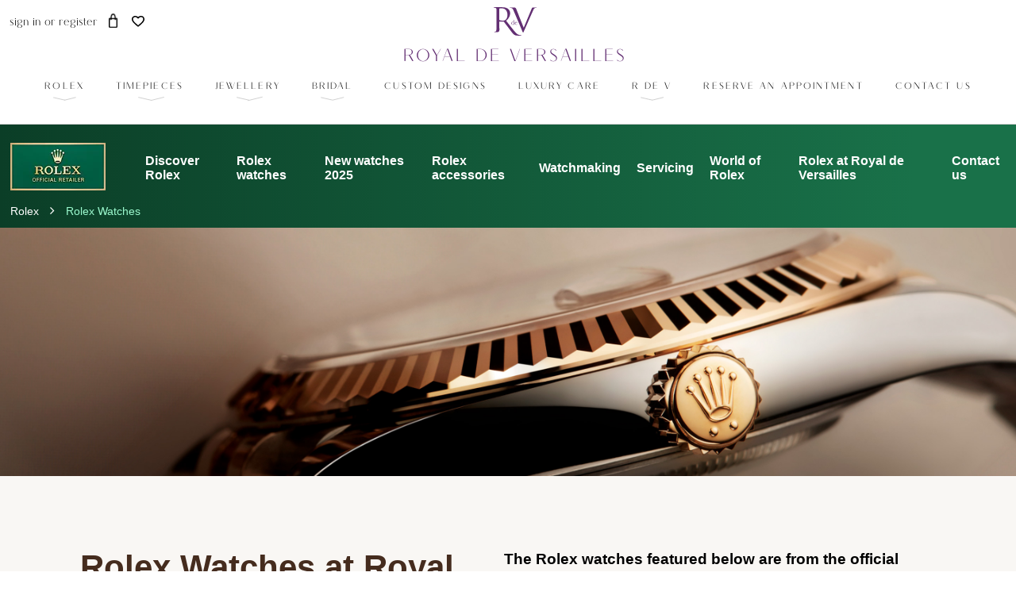

--- FILE ---
content_type: text/html; charset=UTF-8
request_url: https://www.royaldeversailles.com/rolex/watches?genderr=0&material=0&dir=desc&cat=10
body_size: 18081
content:
<!DOCTYPE html>
<html lang="en">
<head>
  <meta charset="UTF-8">
  <meta name="viewport" content="width=device-width, initial-scale=1.0">
  <meta http-equiv="X-UA-Compatible" content="ie=edge">
  <meta name="csrf-token" content="b423MfHMTDJtAWbgzDnJNYp3BKTlZu3GW3b55WJ9">
  <meta name="robots" content="INDEX,FOLLOW">
 
  <!-- Dynamic Page Meta -->
  <title>Rolex Watches in Downtown Toronto | Royal de Versailles</title>

<meta name="description" content="Browse Rolex Watches online at Royal de Versailles, an Official Authorised Rolex Retailer of men&#039;s and ladies Rolex watches.">
<meta name="keywords" content="Rolex Watches, Rolex Watches in Downtown Toronto">
 
  <!-- Favicon -->
  <link rel="icon" href="https://d1pnq7vhbcmbgz.cloudfront.net/rolex/images/logos/favicon.ico" type="image/x-icon">
 
  <!-- Fonts & Icons -->
  <link rel="preload" href="https://cdnjs.cloudflare.com/ajax/libs/font-awesome/4.7.0/css/font-awesome.css" as="style" onload="this.onload=null;this.rel='stylesheet'">
  <noscript>
    <link rel="stylesheet" href="https://cdnjs.cloudflare.com/ajax/libs/font-awesome/4.7.0/css/font-awesome.css">
  </noscript>
 
  <!-- Owl Carousel CSS -->
  <link rel="preload" href="https://d1pnq7vhbcmbgz.cloudfront.net/rolex/css/owl.carousel.min.css" as="style" onload="this.onload=null;this.rel='stylesheet'">
  <link rel="preload" href="https://d1pnq7vhbcmbgz.cloudfront.net/rolex/css/owl.theme.default.min.css" as="style" onload="this.onload=null;this.rel='stylesheet'">
  <noscript>
    <link rel="stylesheet" href="https://d1pnq7vhbcmbgz.cloudfront.net/rolex/css/owl.carousel.min.css">
    <link rel="stylesheet" href="https://d1pnq7vhbcmbgz.cloudfront.net/rolex/css/owl.theme.default.min.css">
  </noscript>
 
  <!-- Main Stylesheet -->
  <link rel="preload" href="https://d1pnq7vhbcmbgz.cloudfront.net/rolex/css/style.css" as="style" onload="this.onload=null;this.rel='stylesheet'">
  <noscript>
    <link rel="stylesheet" href="https://d1pnq7vhbcmbgz.cloudfront.net/rolex/css/style.css">
  </noscript>
  <link rel="preload" href="https://d1pnq7vhbcmbgz.cloudfront.net/rolex/css/accessories.css" as="style" onload="this.onload=null;this.rel='stylesheet'">
  <noscript>
    <link rel="stylesheet" href="https://d1pnq7vhbcmbgz.cloudfront.net/rolex/css/accessories.css">
  </noscript>
 
  <!-- Cookie Consent CSS -->
  <link rel="preload" href="https://d1pnq7vhbcmbgz.cloudfront.net/vendor/cookie-consent/css/cookie-consent.css" as="style" onload="this.onload=null;this.rel='stylesheet'">
  <noscript>
    <link rel="stylesheet" href="https://d1pnq7vhbcmbgz.cloudfront.net/vendor/cookie-consent/css/cookie-consent.css">
  </noscript>
  <style>
    .grecaptcha-badge{
      display: none;
    }
  </style>

    
    <script type="text/javascript">
      (function(c,l,a,r,i,t,y){
          c[a]=c[a]||function(){(c[a].q=c[a].q||[]).push(arguments)};
          t=l.createElement(r);t.async=1;t.src="https://www.clarity.ms/tag/"+i;
          y=l.getElementsByTagName(r)[0];y.parentNode.insertBefore(t,y);
      })(window, document, "clarity", "script", "n46yspiuli");
    </script>

  <!-- Global site tag (gtag.js) - Google Analytics -->
        <script async src="https://www.googletagmanager.com/gtag/js?id=UA-93689847-1"></script>
        <script>
        window.dataLayer = window.dataLayer || [];
        function gtag(){dataLayer.push(arguments);}
        gtag('js', new Date());

        gtag('config', 'UA-93689847-1');
        gtag('config', 'AW-10999707198');
        </script>
      <!-- Meta Pixel Code -->
    <script>
        !function(f,b,e,v,n,t,s)
        {if(f.fbq)return;n=f.fbq=function(){n.callMethod?
        n.callMethod.apply(n,arguments):n.queue.push(arguments)};
        if(!f._fbq)f._fbq=n;n.push=n;n.loaded=!0;n.version='2.0';
        n.queue=[];t=b.createElement(e);t.async=!0;
        t.src=v;s=b.getElementsByTagName(e)[0];
        s.parentNode.insertBefore(t,s)}(window, document,'script',
        'https://connect.facebook.net/en_US/fbevents.js');
        fbq('init', '148059652559667');
        fbq('track', 'PageView');
        </script>
        <noscript><img height="1" width="1" style="display:none"
        src="https://www.facebook.com/tr?id=148059652559667&ev=PageView&noscript=1"
        /></noscript>
    <!-- End Meta Pixel Code -->


  <script type="application/ld+json">
    {
      "@context": "https://schema.org",
      "@type": "Organization",
      "url": "https://royaldeversailles.com",
      "name": "Royal De Versailles Jewellers Inc",
      "logo": "https://royaldeversailles.com/new-img/footer_logo.png",
      "sameAs": [
        "https://www.facebook.com/RoyalDeVersailles",
        "https://www.instagram.com/rdeversailles/",
        "https://twitter.com/RdeVersailles"
      ]
    }
  </script>

  <script type="application/ld+json">
    {
      "@context": "https://schema.org",
      "@type": "JewelryStore",
      "name": "ROYAL DE VERSAILLES JEWELLERS",
      "image": "https://www.royaldeversailles.com/rolex/images/logo.png",
      "@id": "",
      "url": "https://www.royaldeversailles.com/rolex/contact-us",
      "telephone": "416-967-7202",
      "address": {
        "@type": "PostalAddress",
        "streetAddress": "101 Bloor Street West",
        "addressLocality": "Toronto",
        "postalCode": "M5S 2Z7",
        "addressCountry": "CA"
      },
      "openingHoursSpecification": [{
        "@type": "OpeningHoursSpecification",
        "dayOfWeek": [
          "Monday",
          "Tuesday",
          "Wednesday",
          "Sunday"
        ],
        "opens": "11:00",
        "closes": "17:00"
      },
      {
        "@type": "OpeningHoursSpecification",
        "dayOfWeek": [
          "Thursday",
          "Friday",
          "Saturday"
        ],
        "opens": "11:00",
        "closes": "17:30"
      }]
    }
  </script>

            <script>
          var digitalDataLayer = {
              environment :{
                environmentVersion : "V7",
                coBrandedVersion:"Bespoke",
              },
              page : {
                pageType : "collection page",
              },
          }
        </script>
        <link rel="canonical" href="https://www.royaldeversailles.com/rolex/watches?cat=10&dir=desc&genderr=0&material=0">
        <script type="application/ld+json">
            {
              "@context": "https://schema.org/",
              "@type": "BreadcrumbList",
              "itemListElement": [{
                "@type": "ListItem",
                "position": 1,
                "name": "Discover Rolex",
                "item": "https://www.royaldeversailles.com/rolex/home"
              },
              {
                "@type": "ListItem",
                "position": 2,
                "name": "Rolex Collection",
                "item": "https://www.royaldeversailles.com/rolex/watches"
              }]
            }
        </script>
    
            <!-- Adobe DTM -->
                    <script src="//assets.adobedtm.com/7e3b3fa0902e/7ba12da1470f/launch-5de25e657d80.min.js"></script>
        

        
        <script type="text/javascript">
            function getCookie(cname) {
                let name = cname + "=";
                let decodedCookie = decodeURIComponent(document.cookie);
                let ca = decodedCookie.split(';');
                for(let i = 0; i <ca.length; i++) {
                    let c = ca[i];
                    while (c.charAt(0) == ' ') {
                    c = c.substring(1);
                    }
                    if (c.indexOf(name) == 0) {
                    return c.substring(name.length, c.length);
                    }
                }
                return "";
            }
        </script>
        
   
</head>
<body>
  <style>
  html {
    visibility: hidden;
    opacity: 0;
  }

  @font-face {
    font-family: Avenir;
    font-style: normal;
    font-weight: 400;
    src: url('../fonts/AvenirLTStd-Book.otf');
    font-display: swap;
  }

  @font-face {
    font-family: aligant;
    font-style: normal;
    font-weight: 400;
    src: url('../fonts/MalgorzataBartosik-AligantRegular.otf');
    font-display: swap;
  }

  a {
    text-decoration: none;
  }

  .purple_link {
    color: #222;
  }

  .purple_link:hover {
    color: #632F73
  }

  .aligant {
    font-family: aligant;
  }

  .avenir {
    font-family: Avenir;
  }

  .specing_13 {
    letter-spacing: 0.135em;
  }

  .logo_22_Text {
    font-size: 22px;
    text-transform: uppercase;
  }

  .main-menu-ul {
    list-style: none;
  }

  .desktop_logo {
    margin: 0 auto;
  }

  .fw-bold {
    font-weight: bold;
  }

  .Text_14_cart {
    font-size: 14px;
  }

  .rdv-button-border {
    font-family: 'aligant';
    display: inline-flex;
    white-space: nowrap;
    align-items: center;
    -webkit-white-space: -webkit-nowrap;
    font-size: 14px;
    border: none;
    border-radius: 0;
    text-align: center;
    position: relative;
    background: transparent;
    transition: var(--t4x);
    cursor: pointer;
    z-index: 1;
    letter-spacing: 0.17em;
    -webkit-border-radius: 0;
    -moz-border-radius: 0;
    -ms-border-radius: 0;
    -o-border-radius: 0;
    padding: 7px 8px 4px;
  }

  .over_btn_view {
    justify-content: center;
    width: 100%;
    padding: 20px;

  }

  #over-lay-product {

    top: 29px !important;

  }

  .cart_common_overlay_h6 {
    font-size: 1rem;
    padding: 12px 17px 0;
  }

  .text_decoration_none {
    text-decoration: none;
  }

  header#header-section {
    font-size: 14px !important;
  }

  #header-section button {
    font-size: 14px !important;
  }

  .d_flex {
    display: flex;
  }

  .position_relative {
    position: relative;
  }

  [type=button]:not(:disabled),
  [type=reset]:not(:disabled),
  [type=submit]:not(:disabled),
  button:not(:disabled) {
    cursor: pointer;
  }

  .img_fluid {
    max-width: 100%;
    height: auto;
  }

  .display-lg-block {
    display: block;
  }

  .display-lg-none {
    display: none;
  }

  .padding-lg-5 {
    padding: 3rem !important;
  }

  .container-1140 {
    max-width: 1140px;
    margin: 0 auto;
    padding-right: .75rem;
    padding-left: .75rem;
  }

  .container-full-w {
    width: 100%;
    padding-right: .75rem;
    padding-left: .75rem;
    margin-right: auto;
    margin-left: auto;
  }

  .mx_auto {
    margin: 0 auto;
  }

  /* ##### Colors ##### */

  :root {
    --golden: #cfab85;
    --white: #ffffff;
    --black: #000000;
    --gray: #6c757d;
    --light-gray: #d1d1d1;
    --spring-wood: #F8F7F3;
  }

  /* BG color */
  .bg-spring-wood {
    background-color: var(--spring-wood) !important;
  }

  /* text color */
  .text-light-gray {
    color: var(--light-gray) !important;
  }

  .text-golden {
    color: var(--golden) !important;
  }

  /* top header area */
  .bg_white {
    background: white;
  }

  .width_88 {
    width: 80%;
    margin: 0 auto;
  }

  #header-section {
    background-color: var(--white) !important;
    color: var(--black) !important;
    border-bottom-color: var(--light-gray);
    border-bottom: 1px solid transparent;
    transition: all 0.3s ease-in-out;
  }

  .rdev-brand-logo {
    height: 160%;
    margin-right: 0;
    background-image: url("https://d1pnq7vhbcmbgz.cloudfront.net/new-img/black-Logos.svg");
    background-position: top center;
    background-size: cover;
    background-repeat: no-repeat;
  }

  .header-main .navbar-brand-wrapper {
    margin: 0 auto;
  }

  button#menu-bar-btn:focus {
    box-shadow: none;
  }

  #menu-bar-btn {
    display: none;
    float: left;
    font-size: 20px;
    border: none;
    background: #fff;
    margin-top: 13px;
    padding: 3px 11px;
    border-radius: 5px;
    text-decoration: underline;
  }

  .navbar-toggler:focus {
    text-decoration: none;
    outline: 0;
    box-shadow: 0 0 0 0.25rem;
  }

  .book-btn {
    padding: 0 24px;
    text-transform: uppercase;
    border: 0;
    outline: 0;
    letter-spacing: 00.1em;
    white-space: nowrap;
    transition: all 0.3s ease-in-out;
    background: #000;
    color: #fff;
    line-height: 45px;
  }

  .book-btn:hover {
    opacity: 0.8;
  }

  .action-icons {
    margin: 0;
    display: inline-block;
    padding: 0;
  }

  .header-top-inner {
    display: flex;
    flex-wrap: wrap;
    justify-content: space-between;
  }

  .jewellery-sub-menu,
  .lookbook-sub-menu {
    display: flex;
  }

  .header-top-inner-left {
    flex: 0 0 45%;
  }

  .header-top-inner-right {
    padding-right: 15px;
    flex: 0 0 55%;
    justify-content: flex-end;
  }

  .flex_50 {
    flex: 0 0 49.5%;
  }

  .header-top-inner-midtext {
    align-items: center;
    padding-left: 10px;
    line-height: 14px;
    text-align: center;
  }

  .sign-reg {
    display: inline;
  }

  .sign-reg a {
    color: #000;
    text-decoration: none;
  }

  #header-section ul.action-icons>li {
    display: inline-block;
    margin-left: 13px;
    font-size: 18px;
  }

  #header-section ul.action-icons>li a {
    color: #000;
  }

  /* main manubar */
  .main-logo {
    margin: 0 auto;
  }

  .main-logo a {
    display: block;
  }

  .navbar_n {
    position: relative;
    display: flex;
    flex-wrap: wrap;
    align-items: center;
    justify-content: space-between;
    /* padding-top: .5rem; */
    padding-bottom: 1.5rem;
  }

  .main-menu-ul {
    display: flex;
    justify-content: center;
    margin: 0 auto;
  }

  /* come from style start */

  .header-main ul.navbar-nav li .nav-link {
    padding: 15px 20px;
    text-transform: uppercase;
    color: inherit;
    font-size: 14px;
    cursor: pointer;
    font-family: aligant;
    letter-spacing: 0.175em;
  }

  .header-main ul.navbar-nav li:hover .nav-link,
  .header-main ul.navbar-nav li .nav-link.active {
    color: var(--black) !important;
  }



  .nav-item:hover .mega-menu {
    display: block;
  }

  .mega-menu .mega-menu-group {
    text-transform: uppercase;
    display: flex;
    justify-content: space-between;
    border-right: 2px solid var(--light-gray);
  }

  .mega-menu .mega-menu-group:last-of-type {
    border-right: unset;
  }

  .mega-menu .mega-menu-group li {
    padding: 4px 0;
    cursor: pointer;
  }

  .mega-menu .mega-menu-group li.mega-menu-group-header {
    padding-bottom: 15px;
  }

  .mega-menu .mega-menu-group img.mega-menu-group-img {
    max-width: 200px;
    margin: auto;
  }

  .mega_menu_ul {
    padding: 0;
  }

  .mega_menu_ul li {
    line-height: 35px;
    text-transform: capitalize;
    list-style: none;
    font-family: Avenir;
  }

  .mega_menu_h4 {
    letter-spacing: 0.135em;
    font-size: 1.5rem;
    font-weight: 400;
  }


  #header-section.solid-header,
  #header-section.fixed-solid-header {
    background-color: var(--white) !important;
    color: var(--black) !important;
    border-bottom-color: var(--light-gray);
  }

  #header-section.solid-header a,
  #header-section.fixed-solid-header a {
    /*color: #632F73;*/
    color:#000000;
  }

  #header-section a:hover {
    color: #632F73;
  }

  #header-section.solid-header .header-top,
  #header-section.fixed-solid-header .header-top {
    background-color: var(--spring-wood);
  }

  #header-section.solid-header .header-main .navbar-brand-wrapper .rdev-brand-logo,
  #header-section.fixed-solid-header .header-main .navbar-brand-wrapper .rdev-brand-logo {
    background-image: url("https://d1pnq7vhbcmbgz.cloudfront.net/new-img/black-Logos.svg");
  }


  #header-section.solid-header .header-main ul.navbar-nav li .nav-link,
  #header-section.fixed-solid-header .header-main ul.navbar-nav li .nav-link {
    text-shadow: none;
  }

  #header-section.solid-header .header-main .navbar-light .navbar-toggler,
  #header-section.fixed-solid-header .header-main .navbar-light .navbar-toggler {
    color: var(--black);
  }



  /* come from style end */
  .nav-item .mega-menu {
    position: absolute;
    left: 0;
    right: 0;
    display: none;
    box-shadow: 0px 35px 21px rgba(0, 0, 0, 0.19);
    color: var(--black);
    z-index: 1;
    opacity: 1;
    animation-name: slideAnimi;
    animation-duration: 0.5s;
    padding: 32px 15px;
  }

  .header-main ul.navbar-nav li .nav-link {
    display: block;
  }

  .lookbook-sub-menu,
  .jewellery-sub-menu {
    justify-content: center;
  }

  /* BOTTOM ARROW ANIMATION==========================================*/
  .down_arrow {
    width: 100%;
    background-repeat: no-repeat;
    background-position: center;
    position: relative;
  }

  .nav-item:hover .down_arrow {
    visibility: visible;
  }

  .down_arrow:after {
    position: absolute;
    content: "";
    height: 1px;
    width: 20%;
    background: var(--light-gray);
    left: 33%;
    bottom: -8px;
    transform: rotate(13deg);
    transition: 0.5s;
    -webkit-transition: 0.5s;
    -moz-transition: 0.5s;
    -ms-transition: 0.5s;
    -o-transition: 0.5s;
    -webkit-transform: rotate(13deg);
    -moz-transform: rotate(13deg);
    -ms-transform: rotate(13deg);
    -o-transform: rotate(13deg);
  }

  .down_arrow:before {
    position: absolute;
    content: "";
    height: 1px;
    width: 20%;
    background: var(--light-gray);
    right: 28%;
    bottom: -8px;
    transform: rotate(166deg);
    transition: 0.5s;
    -webkit-transition: 0.5s;
    -moz-transition: 0.5s;
    -ms-transition: 0.5s;
    -o-transition: 0.5s;
    -webkit-transform: rotate(166deg);
    -moz-transform: rotate(166deg);
    -ms-transform: rotate(166deg);
    -o-transform: rotate(166deg);
  }

  .down_arrow_jewe::before {
    width: 19px;
    right: 27px;
  }

  .down_arrow_rolex::before {
    width: 30%;
    right: 21%;
  }

  .down_arrow_rolex::after {
    width: 30%;
    left: 21%;
  }

  .down_arrow_rdev::after {
    width: 30%;
    left: 22%;
  }

  .down_arrow_rdev::before {
    width: 30%;
    right: 21%;
  }

  .rdevnew-btn {
    display: inline-flex;
    white-space: nowrap;
    border: none;
    background: transparent;
    align-items: center;
  }

  .rdev_arrow_img_text {
    padding: 10px;
  }

  .text_align_left {
    text-align: left;
  }

  .nav-item:hover .down_arrow::after {
    animation-name: menuArrowAfter;
    animation-duration: 0.6s;
    animation-delay: 0.3s;
    animation-timing-function: linear;
    animation-fill-mode: forwards;
    transform: rotate(0deg);
    -webkit-transform: rotate(0deg);
    -moz-transform: rotate(0deg);
    -ms-transform: rotate(0deg);
    -o-transform: rotate(0deg);
  }

  .nav-item:hover .down_arrow::before {
    animation-name: menuArrowBefore;
    animation-duration: 0.6s;
    animation-delay: 0.3s;
    animation-timing-function: linear;
    transform: rotate(180deg);
    -webkit-transform: rotate(180deg);
    -moz-transform: rotate(180deg);
    -ms-transform: rotate(180deg);
    -o-transform: rotate(180deg);
  }

  .nav-item:hover .down_arrow_rdev::after {
    animation-name: menuArrowAfter_r;
  }

  .nav-item:hover .down_arrow_rdev::before {
    animation-name: menuArrowBefore_r;
  }

  @keyframes  menuArrowAfter {
    from {
      width: 25%;
    }

    to {
      width: 100%;
      left: 0%;
    }
  }

  @keyframes  menuArrowBefore {
    from {
      width: 25%;
    }

    to {
      width: 100%;
      right: 0%;
    }
  }

  @keyframes  menuArrowAfter_r {
    from {
      width: 50%;
    }

    to {
      width: 100%;
      left: 0%;
    }
  }

  @keyframes  menuArrowBefore_r {
    from {
      width: 50%;
    }

    to {
      width: 100%;
      right: 0%;
    }
  }

  @keyframes  slideAnimi {
    0% {
      opacity: 0;
    }

    100% {
      opacity: 1;
    }
  }

  /* .nav-link:hover span.nav_link {
  border-bottom: 2px solid var(--light-gray) ;
} */
  .normar_menu {
    position: relative;
  }

  .down_arrow_non_sub {
    position: relative;
  }

  .down_arrow_non_sub::after {
    content: "";
    position: absolute;
    height: 2px;
    width: 0%;
    background-color: var(--light-gray);
    bottom: -7px;
    left: 40%;
    transition: 1.3s;
    -webkit-transition: 1.3s;
    -moz-transition: 1.3s;
    -ms-transition: 1.3s;
    -o-transition: 1.3s;
  }

  .normar_menu:hover .down_arrow_non_sub::after {
    width: 100%;
    left: 0;
  }

  .nav-link:hover .nav_bottom_arrow.nav_link {
    border-bottom: none;
  }

  .menu_product {
    background: #F9F8F8;
    text-align: center;
    padding: 5px;
  }

  .menu_product_inner {
    height: 121px;
    width: auto;
    display: flex;
    align-items: center;
  }

  .menu_product .menu_product_img {
    margin: auto;

  }

  .menu_product h6 {
    font-weight: 700;
  }

  /* end arrow nav */
  .desktop_d_none {
    display: none !important;
  }

  .sing_in_wrapper {
    padding: 17px 0px;
  }

  .nav_bottom_arrow img {
    display: none;
  }

  /* top cart and heart icon */
  .cart_bag_wrapper {
    height: 15px;
    width: 13px;
  }

  #header-section .header-main .cart_bag_wrapper .cart_bag {
    background: url('https://d1pnq7vhbcmbgz.cloudfront.net/new-img/cart-white.png');
    background-position: center !important;
    background-size: cover !important;
    height: 18px;
    width: 11px;
    background-repeat: no-repeat !important;
    margin-left: 1px;
  }

  #header-section .header-main .cart_bag_wrapper .cart_bag_fill {
    background: url('https://d1pnq7vhbcmbgz.cloudfront.net/new-img/fill-cart-black.png');
    background-position: center !important;
    background-size: cover !important;
    height: 18px;
    width: 12px;
  }

  .heart_wrapper {
    height: 12px;
    width: 14px;
  }

  .heart {
    background: url('https://d1pnq7vhbcmbgz.cloudfront.net/new-img/heart-white.png');
    background-position: center;
    background-size: cover;
    height: 14px;
    width: 16px;
  }

  .heart_fill_black {
    background: url('https://d1pnq7vhbcmbgz.cloudfront.net/ new-img/fill-heart-black.png');
    background-position: center;
    background-size: cover;
    height: 14px;
    width: 16px;
  }

  #header-section.fixed-solid-header .header-main .heart_wrapper .heart,
  #header-section.solid-header .header-main .heart_wrapper .heart {
    background: url('https://d1pnq7vhbcmbgz.cloudfront.net/new-img/heart-black.png');
  }

  #header-section.fixed-solid-header .header-main .heart_wrapper .heart:hover,
  #header-section.solid-header .header-main .heart_wrapper .heart:hover {
    background: url('https://d1pnq7vhbcmbgz.cloudfront.net/new-img/fill-heart-black.png');
  }

  #header-section.fixed-solid-header .header-main .cart_bag_wrapper .cart_bag,
  #header-section.solid-header .header-main .cart_bag_wrapper .cart_bag {
    background: url('https://d1pnq7vhbcmbgz.cloudfront.net/new-img/cart-black.png');
  }

  #header-section.fixed-solid-header .header-main .cart_bag_wrapper .cart_bag:hover,
  #header-section.solid-header .header-main .cart_bag_wrapper .cart_bag_wrapper:hover {
    background: url('https://d1pnq7vhbcmbgz.cloudfront.net/new-img/fill-cart-black.png');

  }

  .rolex-retailer-clock-mb {
    display: none;
    padding: 10px;
  }

  /* end cart and heart  */

  @media (max-width: 1330px) {
    .header-main ul.navbar-nav li .nav-link {
      font-size: 12px;
    }

    .down_arrow_jewe::before {
      right: 22px;
    }
  }

  /*  Medium devices (tablets, less than 992px) */
  @media  screen and (max-width: 991px) {
    .mobile_com_nav {
      display: none;
    }

    .display-mb-none {
      display: none;
    }

    .display-mb-block {
      display: block;
    }

    #menu-bar-btn {
      display: block;
      float: right;
    }

    .main-menu-ul {
      flex-direction: column;
    }

    .lookbook-sub-menu,
    .jewellery-sub-menu {
      flex-direction: column;
    }

    /* .collapse:not(.show) {
      display: none;
    } */
    .book-btn,
    .header-top-inner-right {
      display: none;
    }

    .header-top-inner {
      display: inline;
    }

    .header-top-inner-left {
      justify-content: center;
      flex: 0 0 100%;
    }

    .rolex-retailer-clock {
      top: 0;
    }

    .mega-menu .justify_content_end {
      justify-content: unset;
    }

    #navbarSupportedContent {
      max-height: 90vh;
      overflow-y: auto;
    }

    .nav-item .mega-menu {
      background: #F9F8F8;
    }

    .mega-menu .mega-menu-group {
      border-right: none;
    }

    .nav-item:hover .mega-menu {
      display: none;
    }

    .common_block {
      display: block !important;
    }

    .down_arrow {
      display: none;
    }

    .common_menu_expand {
      display: none !important;
    }

    .common_nav_hide_show {
      display: block !important;
    }
  }

  @media (max-width: 991px) {
    .nav_bottom_arrow img {
      display: inline;
    }
  }

  @media (max-width: 991px) {
    .rolex-retailer-clock-mb {
      display: block;
    }

    .text-white {
      color: white !important;
    }

    .mobile_com_nav {
      display: block;
    }

    .text-lowercase {
      text-transform: lowercase;
    }

    .down_arrow {
      display: none;
    }

    .common_menu_expand {
      display: none !important;
    }

    .common_nav_hide_show {
      display: block !important;
      padding-bottom: 15px;
    }

    .nav_bottom_arrow img {
      display: inline-block;
    }

    .display-mb-block {
      display: block !important;
    }

    .display-mb-none {
      display: none;
    }

    .padding-mb-2 {
      padding: 0.5rem !important;
    }

    .header-top-inner-midtext {
      text-align: center;
      padding: 5px;
    }

    .main-menu-ul {
      flex-direction: column;
    }

    .lookbook-sub-menu,
    .jewellery-sub-menu {
      flex-direction: column;
    }

    .rolex-retailer-clock {
      top: 0;
      position: relative;
      right: 0;
    }

    #menu-bar-btn {
      display: block;
      position: absolute;
      right: 0;
      top: -54px;
    }

    .mobile_d_none {
      display: none !important;
    }

    .desktop_d_none {
      display: block !important;
    }

    #header-section .header-main .cart_bag_wrapper .cart_bag {
      height: 17px;
    }

    .navbar_n {
      padding-bottom: 0;
    }
  }

  /* for mobile  responsive*/
  @media (max-width: 400px) {
    .navbar-brand-wrapper {
      margin-left: 50px;
    }
  }

  /* home cart wishlist overlay start*/
  #over-lay-product {
    position: fixed;
    background: #fff;
    top: 34px;
    left: 22px;
    border-radius: 15px;
    z-index: 9999;
    display: none;
    box-shadow: 0px 35px 21px rgba(0, 0, 0, 0.19);
  }

  .product_item_single {
    background: transparent;
  }

  .product_item_single_overlay {
    height: 450px;
    overflow-y: scroll;
  }

  .over_lay_product_item {
    position: relative;
    background: #f3f1f1;
    margin: 15px;
  }

  .over_lay_img img {
    width: 210px;
    margin: auto;
  }

  .overlay_hr {
    width: 210px;
    margin: 0 auto;
    margin-bottom: 20px;
  }

  .cart_bag_wrapper:hover .over_lay_product {
    display: block !important;

  }

  .overlay_price_total {
    padding: 15px;
  }

  .mobile_com_nav {
    margin-left: 10px;
  }

  /* home cart wishlist overlay end */


  /* footer style  */

  span.im-caret {
    -webkit-animation: 1s blink step-end infinite;
    animation: 1s blink step-end infinite;
  }

  @keyframes  blink {

    from,
    to {
      border-right-color: black;
    }

    50% {
      border-right-color: transparent;
    }
  }

  @-webkit-keyframes blink {

    from,
    to {
      border-right-color: black;
    }

    50% {
      border-right-color: transparent;
    }
  }

  span.im-static {
    color: grey;
  }

  div.im-colormask {
    display: inline-block;
    border-style: inset;
    border-width: 2px;
    -webkit-appearance: textfield;
    -moz-appearance: textfield;
    appearance: textfield;
  }

  div.im-colormask>input {
    position: absolute;
    display: inline-block;
    background-color: transparent;
    color: transparent;
    -webkit-appearance: caret;
    -moz-appearance: caret;
    appearance: caret;
    border-style: none;
    left: 0;
    /*calculated*/
  }

  div.im-colormask>input:focus {
    outline: none;
  }

  div.im-colormask>input::-moz-selection {
    background: none;
  }

  div.im-colormask>input::selection {
    background: none;
  }

  div.im-colormask>input::-moz-selection {
    background: none;
  }

  div.im-colormask>div {
    color: black;
    display: inline-block;
    width: 100px;
    /*calculated*/
  }

  .dz-preview,
  .dz-file-preview {
    display: none;
  }

  .slide_div {
    color: #F25022;
    background-color: #EFEFEF;
    border: 2px solid #00A4EF;
    display: none;
    text-align: justify;
    position: absolute;
    right: 0%;
  }

  #img-iframe-container {
    display: none;
    color: #F25022;
    background-color: #EFEFEF;
    border: 2px solid #00A4EF;
    text-align: justify;
    position: fixed;
    top: 30%;
    right: 0;
    z-index: 20;
  }

  .h_td_date {
    padding: 2px 5px;
    font-size: 14px;
  }

  .fo_h6_d {
    padding-left: 5px;
  }

  @media  only screen and (max-width: 629px) {
    .h_td_date {
      padding: 2px 10px 2px 0px;
    }

    .fo_h6_d {
      padding-left: 0px;
    }
  }
</style>
<header class="sticky-top fixed-solid-header" id="header-section">

  <section class="header-main">
    <div class="container-full-w">
      <div class="d_flex">
        <div class="sign-reginter-text">



          <div class="sing_in_wrapper mobile_d_none">

            
            <div class="d-inline aligant" style="float: left;padding-top: 2px;">
              <a href="https://www.royaldeversailles.com/site-login">sign in</a><span> or </span> <a href="https://www.royaldeversailles.com/registration">register</a>
            </div>
                        <span wire:id="wsvalCJ9tJPQ1LuvTM8U" wire:initial-data="{&quot;fingerprint&quot;:{&quot;id&quot;:&quot;wsvalCJ9tJPQ1LuvTM8U&quot;,&quot;name&quot;:&quot;cart-count&quot;,&quot;locale&quot;:&quot;en&quot;,&quot;path&quot;:&quot;rolex\/watches&quot;,&quot;method&quot;:&quot;GET&quot;,&quot;v&quot;:&quot;acj&quot;},&quot;effects&quot;:{&quot;listeners&quot;:[&quot;cartItemCount&quot;,&quot;favoriteItemCount&quot;,&quot;getItems&quot;]},&quot;serverMemo&quot;:{&quot;children&quot;:[],&quot;errors&quot;:[],&quot;htmlHash&quot;:&quot;73e24d73&quot;,&quot;data&quot;:{&quot;cart_item&quot;:0,&quot;fav_item&quot;:0,&quot;items&quot;:[]},&quot;dataMeta&quot;:{&quot;modelCollections&quot;:{&quot;items&quot;:{&quot;class&quot;:null,&quot;id&quot;:[],&quot;relations&quot;:[],&quot;connection&quot;:null}}},&quot;checksum&quot;:&quot;6d40c0b832bbc3de1edb43f080fb041a10c04f9cd1b5fdf66e8f0223d2eb9b52&quot;}}">
  <style>
    .cart_bag{
      position: relative;
    }
    .sp_bag_badge{
      background: rebeccapurple;
      border-radius: 50%;
      position: absolute;
      font-size: 8px;
      left: 6px;
      top: -4px;
      padding: 0.35em 0.65em;
      line-height: 9px;
      color: #fff;
    }
  </style>
  
  <ul class="d-inline action-icons">
    <li style="">
      
       
      <div class="cart_bag_wrapper">
        <a href="https://www.royaldeversailles.com/cart" class="cart_overlay_a">
                      <div class="cart_bag">
                              <span class=" sp_bag_badge" style="display:none;"></span>
                          </div> 
                                </a>
      </div>
       
      
    </li>
    <li style="  ">
      <a href="https://www.royaldeversailles.com/favorites">
     
      <div class="heart_wrapper">
                
          <div class="heart"></div>
              </div>
        

      </a>
    </li>
    
  </ul>
</span>

<!-- Livewire Component wire-end:wsvalCJ9tJPQ1LuvTM8U -->          </div>


        </div>
        <!-- DISPLAY mobile -->
        <div class="navbar-brand-wrapper">
          <a class="" href="https://www.royaldeversailles.com">
            <div class="mobile_d_none text_center text-center">
              <img img-type="dynamic" loading="lazy" class="desktop_logo " src="https://d1pnq7vhbcmbgz.cloudfront.net/new-img/purpleMobileLogos.svg" alt="black_mobile_logo_1">
              <h3 class="aligant specing_13 logo_22_Text text-uppercase  fw_light" style="margin:0; color:#632F73;">Royal de Versailles</h3>
            </div>
            <div class="desktop_d_none">
              <img img-type="dynamic" loading="lazy" class="mobile_logo " src="https://d1pnq7vhbcmbgz.cloudfront.net/new-img/purpleMobileLogos.svg" alt="black_mobile_logo_2">
            </div>

          </a>
        </div>

        <div class="pt-2 mobile_d_none">
          <a href="https://www.royaldeversailles.com/rolex/home">
            <div class="rolex-retailer-clock">
              <div class="LinkEnabler" style="position:absolute; height:70px; width:150px; z-index:1;"></div>
              
              <iframe id="rolex_retailer" src="https://static.rolex.com/retailers/clock/?colour=gold&lang=en"
                style="width:150px;height:70px;border:0;margin:0;padding:0;overflow:hidden;z-index:0;position:relative;scroll:none" scrolling="NO" frameborder="NO">
              </iframe>
            </div>
          </a>
        </div>

      </div>
    </div>




    <nav class=" navbar_n navbar-expand-lg">
      <div class="container-full-w position_relative">
        <button class="navbar-toggler btn_mobile common_hambagger_btn" id="menu-bar-btn" onclick="myFunctionRolex()" type="button" data-bs-toggle="collapse"
          data-bs-target="#navbarSupportedContent" aria-controls="navbarSupportedContent" aria-expanded="false"
          aria-label="Toggle navigation">
          Menu
        </button>



        <div class="collapse navbar-collapse common_menu_expand" id="menu-expand">
          <!---------------------------------------hide id="navbarSupportedContent"-->
          <ul class="navbar-nav main-menu-ul">
            <li class="nav-item display-lg-none p-2 mobile_com_nav">

              <span wire:id="Ro635DrhzHQM3Z0W7Rfn" wire:initial-data="{&quot;fingerprint&quot;:{&quot;id&quot;:&quot;Ro635DrhzHQM3Z0W7Rfn&quot;,&quot;name&quot;:&quot;cart-count&quot;,&quot;locale&quot;:&quot;en&quot;,&quot;path&quot;:&quot;rolex\/watches&quot;,&quot;method&quot;:&quot;GET&quot;,&quot;v&quot;:&quot;acj&quot;},&quot;effects&quot;:{&quot;listeners&quot;:[&quot;cartItemCount&quot;,&quot;favoriteItemCount&quot;,&quot;getItems&quot;]},&quot;serverMemo&quot;:{&quot;children&quot;:[],&quot;errors&quot;:[],&quot;htmlHash&quot;:&quot;73e24d73&quot;,&quot;data&quot;:{&quot;cart_item&quot;:0,&quot;fav_item&quot;:0,&quot;items&quot;:[]},&quot;dataMeta&quot;:{&quot;modelCollections&quot;:{&quot;items&quot;:{&quot;class&quot;:null,&quot;id&quot;:[],&quot;relations&quot;:[],&quot;connection&quot;:null}}},&quot;checksum&quot;:&quot;f460eb8619857632c6429577559f71095ec8106441d946abe90e438ca92d4da8&quot;}}">
  <style>
    .cart_bag{
      position: relative;
    }
    .sp_bag_badge{
      background: rebeccapurple;
      border-radius: 50%;
      position: absolute;
      font-size: 8px;
      left: 6px;
      top: -4px;
      padding: 0.35em 0.65em;
      line-height: 9px;
      color: #fff;
    }
  </style>
  
  <ul class="d-inline action-icons">
    <li style="">
      
       
      <div class="cart_bag_wrapper">
        <a href="https://www.royaldeversailles.com/cart" class="cart_overlay_a">
                      <div class="cart_bag">
                              <span class=" sp_bag_badge" style="display:none;"></span>
                          </div> 
                                </a>
      </div>
       
      
    </li>
    <li style="  ">
      <a href="https://www.royaldeversailles.com/favorites">
     
      <div class="heart_wrapper">
                
          <div class="heart"></div>
              </div>
        

      </a>
    </li>
    
  </ul>
</span>

<!-- Livewire Component wire-end:Ro635DrhzHQM3Z0W7Rfn -->            </li>
            <li class="nav-item">
              <!-- for mobile  -->
              <a class="nav-link moile_rolex_menu_btn desktop_d_none">
                <span class="nav_link nav_bottom_arrow " onclick="toggleMenu('common_rolex_click')"> Rolex<img img-type="dynamic" loading="lazy" src="https://d1pnq7vhbcmbgz.cloudfront.net/new-img/mobile_down_arrow.png" style="margin-left: 5px;" alt="mobile_down_arrow_1"></span>
                <div class="down_arrow"></div>
              </a>
              <!-- for desktop -->
              <a class="nav-link desktop_rolex_menu_btn mobile_d_none" href="https://www.royaldeversailles.com/rolex/home">
                <span class="nav_link nav_bottom_arrow "> Rolex<img img-type="dynamic" loading="lazy" src="https://d1pnq7vhbcmbgz.cloudfront.net/new-img/mobile_down_arrow.png" style="margin-left: 5px;" alt="mobile_down_arrow_2"></span>
                <div class="down_arrow down_arrow_rolex"></div>
              </a>


              <div class="mega-menu bg_white common_rolex_click">
                <div class="width_88">
                  <div class="d_flex">
                    <div class="header-top-inner-left  justify-content-start">
                      <div class="d_flex">
                        <div class="flex_50">
                          <ul class="mega_menu_ul">
                            <li><a href="https://www.royaldeversailles.com/rolex/home">Discover Rolex</a></li>
                            <li><a href="https://www.royaldeversailles.com/rolex/watches">Rolex Watches</a></li>
                            <li><a href="https://www.royaldeversailles.com/rolex/new-watches-2025">New Watches 2025</a></li>
                            <li><a href="https://www.royaldeversailles.com/rolex/watchmaking">Watchmaking</a></li>
                            <li><a href="https://www.royaldeversailles.com/rolex/accessories">Rolex Accessories</a></li>
                            <li><a href="https://www.royaldeversailles.com/rolex/servicing">Servicing</a></li>
                            <li><a href="https://www.royaldeversailles.com/rolex/world-of-rolex">World of Rolex</a></li>
                            <li><a href="https://www.royaldeversailles.com/rolex/royal-de-versailles">Rolex at Royal de Versailles</a></li>
                            <li><a href="https://www.royaldeversailles.com/rolex/contact-us">Contact Us</a></li>
                            <li><a href="https://www.royaldeversailles.com/rolex/land-dweller">Rolex Land-Dweller</a></li>
                            <li><a href="https://www.royaldeversailles.com/rolex/air-king">Rolex Air-King</a></li>
                            <li><a href="https://www.royaldeversailles.com/rolex/1908">Rolex 1908</a></li>
                            
                          </ul>
                        </div>
                        <div class="flex_50">
                          <ul class="mega_menu_ul">
                            <li><a href="https://www.royaldeversailles.com/rolex/cosmograph-daytona">Rolex Cosmograph Daytona</a></li>
                            <li><a href="https://www.royaldeversailles.com/rolex/datejust">Rolex Datejust</a></li>
                            <li><a href="https://www.royaldeversailles.com/rolex/deepsea">Rolex Deepsea</a></li>
                            <li><a href="https://www.royaldeversailles.com/rolex/day-date">Rolex Day-Date</a></li>
                            <li><a href="https://www.royaldeversailles.com/rolex/explorer">Rolex Explorer</a></li>
                            <li><a href="https://www.royaldeversailles.com/rolex/gmt-master-ii">Rolex GMT-Master II</a></li>
                            <li><a href="https://www.royaldeversailles.com/rolex/lady-datejust">Rolex Lady-Datejust</a></li>
                            <li><a href="https://www.royaldeversailles.com/rolex/oyster-perpetual">Rolex Oyster Perpetual</a></li>
                            <li><a href="https://www.royaldeversailles.com/rolex/sea-dweller">Rolex Sea-Dweller</a></li>
                            <li><a href="https://www.royaldeversailles.com/rolex/sky-dweller">Rolex Sky-Dweller</a></li>
                            <li><a href="https://www.royaldeversailles.com/rolex/submariner">Rolex Submariner</a></li>
                            <li><a href="https://www.royaldeversailles.com/rolex/yacht-master">Rolex Yacht-Master</a></li>
                          </ul>
                        </div>
                      </div>
                    </div>

                  </div>
                </div>
              </div>
            </li>

            <li class="nav-item">
              <a class="nav-link">
                <span class="nav_link nav_bottom_arrow " onclick="toggleMenu('common_timepieces_click')">timepieces <img img-type="dynamic" loading="lazy" src="https://d1pnq7vhbcmbgz.cloudfront.net/new-img/mobile_down_arrow.png" alt="mobile_down_arrow_4"></span>
                <div class="down_arrow"></div>
              </a>
              <div class="mega-menu bg_white common_timepieces_click">
                <div class="width_88">
                  <div class="d_flex">
                    <div class="header-top-inner-left  justify-content-start">
                      <h4 class="aligant  mega_menu_h4 display-mb-none">Our <br> Brands</h4>
                      <div class="d_flex">
                        <div class="flex_50">
                          <ul class="mega_menu_ul">

                            <li><a href="https://www.royaldeversailles.com/rolex/home">Rolex</a></li>
                            
            <li><a href="https://www.royaldeversailles.com/timepieces/blancpain">blancpain</a></li>
            <li><a href="https://www.royaldeversailles.com/timepieces/breguet">Breguet</a></li>
            <li><a href="https://www.royaldeversailles.com/timepieces/chopard">chopard</a></li>
            <li><a href="https://www.royaldeversailles.com/timepieces/franck-muller">Franck Muller</a></li>
            <li><a href="https://www.royaldeversailles.com/timepieces/girard-perregaux">Girard-Perregaux</a></li>
            <li><a href="https://www.royaldeversailles.com/timepieces/h-moser-and-cie">H. Moser & Cie</a></li>
          </ul>
        </div>
        <div class="flex_50">
          <ul class="mega_menu_ul">
            <li><a href="https://www.royaldeversailles.com/timepieces/ulysse-nardin">Ulysse Nardin</a></li>
            <li><a href="https://www.royaldeversailles.com/timepieces/hublot">hublot</a></li>
            
            <li><a href="https://www.royaldeversailles.com/jaeger-lecoultre">Jaeger-LeCoultre</a></li>
            <li><a href="https://www.royaldeversailles.com/timepieces/omega">OMEGA</a></li>
            <li><a href="https://www.royaldeversailles.com/timepieces/piaget">Piaget</a></li>
            
            <li><a href="https://www.royaldeversailles.com/tudor/home">TUDOR</a></li>
          </ul>
        </div>
      </div>
      </div>
      <div class="header-top-inner-right ">


      </div>
      </div>
      </div>
      </div>
      </li>
      <li class="nav-item">
        <a class="nav-link">
          <span class="nav_link nav_bottom_arrow " onclick="toggleMenu('common_jewel_click')">Jewellery <img img-type="dynamic" loading="lazy" src="https://d1pnq7vhbcmbgz.cloudfront.net/new-img/mobile_down_arrow.png" alt="mobile_down_arrow_5"></span>
          <div class="down_arrow down_arrow_jewe"> </div>
        </a>

        <div class="mega-menu bg_white common_jewel_click">
          <div class="width_88">
            <div class="d_flex">
              <div class="header-top-inner-left  justify-content-start">

                <div class="d_flex">
                  <div class="flex_50">
                    <h4 class="aligant  mega_menu_h4 display-mb-none">BROWSE<br> BRANDS</h4>
                    <ul class="mega_menu_ul">
                      <li><a href="https://www.royaldeversailles.com/jewellery/rdev-collections/rings">Rings</a></li>
                      <li><a href="https://www.royaldeversailles.com/jewellery/rdev-collections/earrings">Earrings</a></li>
                      <li><a href="https://www.royaldeversailles.com/jewellery/rdev-collections/necklaces">Necklaces & Pendants</a></li>
                      <li><a href="https://www.royaldeversailles.com/jewellery/rdev-collections/bracelets">Bracelets</a></li>
                      <li><a href="https://www.royaldeversailles.com/jewellery/rdev-collections">View all</a></li>
                    </ul>
                  </div>
                  <div class="flex_50">
                    <h4 class="aligant  mega_menu_h4 display-mb-none">BROWSE<br> BRANDS</h4>
                    <ul class="mega_menu_ul">
                      <li><a href="https://www.royaldeversailles.com/jewellery/chopard-jewellery">Chopard</a></li>
                      <li><a href="https://www.royaldeversailles.com/jewellery/pasquale-bruni">Pasquale Bruni</a> </li>
                      <li><a href="https://www.royaldeversailles.com/jewellery/monica-rich-kosann">Monica Rich Kosann</a></li>
                    </ul>
                  </div>
                </div>
              </div>
              <div class="header-top-inner-right ">

              </div>
            </div>
          </div>
      </li>

      <li class="nav-item">
        <a class="nav-link">
          <span class="nav_link nav_bottom_arrow" onclick="toggleMenu('common_bridal_click')">Bridal <img img-type="dynamic" loading="lazy" src="https://d1pnq7vhbcmbgz.cloudfront.net/new-img/mobile_down_arrow.png" alt="mobile_down_arrow_6"></span>
          <div class="down_arrow down_arrow_rdev"></div>
        </a>
        <div class="mega-menu bg_white common_bridal_click">
          <div class="width_88">
            <div class="d_flex">
              <div class="header-top-inner-left  justify-content-start">
                <h4 class="aligant  mega_menu_h4 display-mb-none">BROWSE<br> BRANDS</h4>
                <div class="d_flex">
                  <div class="">
                    <ul class="mega_menu_ul">
                      <li class="desktop_d_none"><a href="https://www.royaldeversailles.com/bridal-guide">Bridal Guide</a></li>
                      <li><a class="text_decoration_none" href="https://www.royaldeversailles.com/jewellery/rdev-collections/engagement-rings">Engagement </a></li>
                      <li><a class="text_decoration_none" href="https://www.royaldeversailles.com/jewellery/rdev-collections/wedding-bands">Wedding Bands</a></li>
                      <li><a href="https://www.royaldeversailles.com/jewellery/rdev-collections/wedding-day-jewellery">Wedding Day Jewellery</a></li>
                    </ul>
                  </div>

                </div>
              </div>
              <div class="header-top-inner-right ">
                <div class="">
                  <h4 class="aligant text-uppercase mega_menu_h4">The Bridal Guide</h4>

                  <div class="">
                    <div class="menu_product">
                      <div style="height:250px;background:url('https://d1pnq7vhbcmbgz.cloudfront.net/brand/bridal_guide/top-banner-bridal-guide.jpg');background-size:cover;">

                      </div>
                      <div class="text_align_left">
                        <a class="rdevnew-btn tudor_link" href="https://www.royaldeversailles.com/bridal-guide">
                          <span class="aligant" style=" padding-top:10px;   letter-spacing: 0.135em;">PROCEED TO THE BRIDAL GUIDE </span>
                          <img img-type="dynamic" loading="lazy" class="rdev_arrow_img_text" src="https://d1pnq7vhbcmbgz.cloudfront.net/new-img/arrow.png" alt="mobile_down_arrow_7">
                        </a>
                      </div>
                    </div>
                  </div>
                </div>
              </div>
            </div>
          </div>
      </li>

      <li class="nav-item">
        <a class="nav-link normar_menu" href="https://www.royaldeversailles.com/custom-designs">
          <span class="nav_link  ">Custom Designs </span>
          <div class="down_arrow_non_sub"></div>
        </a>
      </li>

      <li class="nav-item">
        <a class="nav-link normar_menu" href="https://www.royaldeversailles.com/luxury-care">
          <span class="nav_link ">LUXURY CARE </span>
          <div class="down_arrow_non_sub"></div>
        </a>
      </li>

      <li class="nav-item">
        <a class="nav-link">
          <span class="nav_link nav_bottom_arrow" onclick="toggleMenu('common_rdv_click')">r de v <img img-type="dynamic" loading="lazy" src="https://d1pnq7vhbcmbgz.cloudfront.net/new-img/mobile_down_arrow.png" alt="mobile_down_arrow_9"></span>
          <div class="down_arrow down_arrow_rdev"></div>
        </a>
        <div class="mega-menu bg_white common_rdv_click">
          <div class="width_88">
            <div class="d_flex">
              <div class="header-top-inner-left  justify-content-start">
                <h4 class="aligant  mega_menu_h4 display-mb-none">BROWSE<br> BRANDS</h4>
                <div class="d_flex">
                  <div class="flex_50">
                    <ul class="mega_menu_ul">

                      <li><a href="https://www.royaldeversailles.com/rdev-brand">About</a></li>
                      <li><a href="https://www.royaldeversailles.com/careers">Careers</a></li>
                      <li><a href="https://www.royaldeversailles.com/featured-stories"> Featured Stories</a></li>
                    </ul>
                  </div>
                  <div class="flex_50">

                  </div>
                </div>
              </div>
              <div class="header-top-inner-right ">

              </div>
            </div>
          </div>
      </li>
      <li class="nav-item">
        <a class="nav-link normar_menu" href="https://www.royaldeversailles.com/reserve-an-appointment">
          <span class="nav_link ">reserve an Appointment </span>
          <div class="down_arrow_non_sub"></div>
        </a>
      </li>
      <li class="nav-item">
        <a class="nav-link normar_menu" href="https://www.royaldeversailles.com/contact-us">
          <span class="nav_link ">Contact Us </span>
          <div class="down_arrow_non_sub"></div>
        </a>
      </li>
      <li>
        <div class="pt-2 ">

          <div class="rolex-retailer-clock-mb" style="position: relative;">
            <a href="https://www.royaldeversailles.com/rolex/home" class="rolex_watch_logo" style="    height: 55px;
                        background: transparent;
                        display: block;
                        position: relative;
                        z-index: 1;
                        top: 0;">
            </a>
            

            <iframe id="rolex_retailer" src="https://static.rolex.com/retailers/clock/?colour=gold&lang=en"
              style="width:150px;height:70px;border:0;margin:0;padding:0;overflow:hidden;z-index:0;position:absolute;scroll:none;top:0;left: 50%;
                                transform: translate(-50%);" scrolling="NO" frameborder="NO">
            </iframe>

          </div>

        </div>
      </li>
      <li class=" desktop_d_none display-lg-none" style="background:#000;">

        <div class="nav-link d-inline-block me-2">
          <a href="/site-login" class="text-white text-lowercase">sign in</a> <a class="text-white text-lowercase"
            href="https://www.royaldeversailles.com/registration">/ register</a>
        </div>
      </li>
      </ul>
      </div>

      </div>
    </nav>
  </section> <!--Header Main Section Ends -->
</header>
<style>
  html {
    visibility: visible;
    opacity: 1;
  }
</style>
  <div class="container_fluid bg_gradient position_relative z_1">
  <nav class="container top_nav">
    <div class="rlx_top_logo margin_auto0">
      <a href="/rolex/home">
        <img  src="https://d1pnq7vhbcmbgz.cloudfront.net/rolex/images/logos/logo.webp" alt="rolex logo" />
      </a>
    </div>
    <div class="mobile_menu_icon">
      <span class="fixed16">Menu </span> <i class="fa fa-caret-down"></i>
    </div>
    <div class="rlx_menu ">
      <ul>
        <li><a href="https://www.royaldeversailles.com/rolex/home"> Discover Rolex</a></li>
        <li><a href="https://www.royaldeversailles.com/rolex/watches">Rolex watches</a></li>        
        <li><a href="https://www.royaldeversailles.com/rolex/new-watches-2025">New watches 2025</a></li>
        <li><a href="https://www.royaldeversailles.com/rolex/accessories">Rolex accessories</a></li>
        <li><a href="https://www.royaldeversailles.com/rolex/watchmaking">Watchmaking</a></li>
        <li><a href="https://www.royaldeversailles.com/rolex/servicing">Servicing</a></li>
        <li><a href="https://www.royaldeversailles.com/rolex/world-of-rolex">World of Rolex</a></li>
        <li><a href="https://www.royaldeversailles.com/rolex/royal-de-versailles">Rolex at Royal de Versailles</a></li>
        <li><a href="https://www.royaldeversailles.com/rolex/contact-us">Contact us</a></li>
      </ul>
    </div>
  </nav>
  <div class="breadcrumbs bg_gradient">
    <div class="breadcrumbs_inner">
                                    <a href="/rolex/home" class="text_white" >Rolex</a><span> <i class="fa fa-angle-right"></i> </span>
                <a href="/rolex/watches" class="text_white active">Rolex Watches</a>
                      </div>
</div>
</div>

  <div class="top_banner">
    <picture>
      <source media="(min-width:650px)" srcset="https://d1pnq7vhbcmbgz.cloudfront.net/rolex/images/watches/rolex-watches-hub-cover-m126333-0010_1606jva_006.jpg"/>
      <img loading="lazy"  class="img_fluid" src="https://d1pnq7vhbcmbgz.cloudfront.net/rolex/images/watches/mobile/rolex-new-watches-2024-m126333-0010_1606jva_006-portrait.jpg" alt="rolex watches in downtown toronto - royal de versailles" />
    </picture>
  </div>

  <div class="bg_light_belge container_fluid pb_10_vh">
    
    <div class="container">
      <div class="d_flex pt_10_vh pb_10_vh flex_d_column">
        <div class="flex_50">
          <h1 class="headline50 pr_40 pr_40_mb text_brown">Rolex Watches at Royal de Versailles in Toronto</h1>
        </div>
        <div class="flex_50 pt_mb_20 pt_dk_0">
          <div class="div">
            <p class="body20bold">The Rolex watches featured below are from the official catalogue and do not represent stock availability.</p>
            <p class="body20light">If you would like to enquire about a particular timepiece, please contact us.
            </p>
          </div>
        </div>
      </div>
    </div>
     
    <div class="container">
      <div class="">
        <h3 class="headline36 pb_20 text_brown">New watches 2025</h3>
        <a href="/rolex/new-watches-2025">
          <div class="full_imge">
            <picture>
              <source media="(min-width:650px)" srcset="https://d1pnq7vhbcmbgz.cloudfront.net/rolex/images/watches/rolex-watches-new-watches-2025-the-land-dweller_m127334-0001_2501fj_003-landscape.jpg"/>
              <img loading="lazy"  class="img_fluid" src="https://d1pnq7vhbcmbgz.cloudfront.net/rolex/images/watches/mobile/rolex-watches-watches-new-watches-2025-the-land-dweller_m127334-0001_2501fj_003-portrait.jpg" alt="rolex watches in downtown toronto - royal de versailles" />
            </picture>
          </div>

          <div class="img_below_text">
            <p class="mt_10 text_brown fixed16">New watches 2025</p>
            <h3 class="headline36 text_brown">Opening new horizons</h3>
            <a class="secondary_cta pl_0" href="/rolex/new-watches-2025">Learn more <i class="fa fa-angle-right icon"></i></a>
          </div>
        </a>
      </div>
    </div>
    
      <div class="container pt_10_vh">
            <h3 class="headline36 text_brown">Classic Watches</h3>
            
                          <div class="d_flex flex_wrap gap_8">
                                  <div class="flex_33 pb_20 pt_20">
                    <a href="/rolex/land-dweller">
                      <div class="imge_anime">
                        <picture>
                          <source media="(min-width:650px)" srcset="https://api.royaldeversailles.com//storage/2727/rolex-watches-land-dweller.jpg"/>
                          <img loading="lazy"  class="img_fluid" src="https://api.royaldeversailles.com//storage/2727/rolex-watches-land-dweller.jpg" alt="Rolex  Land-Dweller rolex watches in downtown toronto - royal de versailles" />
                        </picture>
                      </div>
                      <p class="legend16bold pt_10 text_brown">Rolex</p>
                      <p class="body24bold text_brown">  Land-Dweller</p>
                    </a>
                  </div>
                                  <div class="flex_33 pb_20 pt_20">
                    <a href="/rolex/day-date">
                      <div class="imge_anime">
                        <picture>
                          <source media="(min-width:650px)" srcset="https://api.royaldeversailles.com//storage/2722/rolex-watches-day-date.jpg"/>
                          <img loading="lazy"  class="img_fluid" src="https://api.royaldeversailles.com//storage/2722/rolex-watches-day-date.jpg" alt="Rolex  Day-Date rolex watches in downtown toronto - royal de versailles" />
                        </picture>
                      </div>
                      <p class="legend16bold pt_10 text_brown">Rolex</p>
                      <p class="body24bold text_brown">  Day-Date</p>
                    </a>
                  </div>
                                  <div class="flex_33 pb_20 pt_20">
                    <a href="/rolex/sky-dweller">
                      <div class="imge_anime">
                        <picture>
                          <source media="(min-width:650px)" srcset="https://api.royaldeversailles.com//storage/2731/rolex-watches-sky-dweller.jpg"/>
                          <img loading="lazy"  class="img_fluid" src="https://api.royaldeversailles.com//storage/2731/rolex-watches-sky-dweller.jpg" alt="Rolex Sky-Dweller rolex watches in downtown toronto - royal de versailles" />
                        </picture>
                      </div>
                      <p class="legend16bold pt_10 text_brown">Rolex</p>
                      <p class="body24bold text_brown"> Sky-Dweller</p>
                    </a>
                  </div>
                                  <div class="flex_33 pb_20 pt_20">
                    <a href="/rolex/lady-datejust">
                      <div class="imge_anime">
                        <picture>
                          <source media="(min-width:650px)" srcset="https://api.royaldeversailles.com//storage/2733/rolex-watches-lady-datejust.jpg"/>
                          <img loading="lazy"  class="img_fluid" src="https://api.royaldeversailles.com//storage/2733/rolex-watches-lady-datejust.jpg" alt="Rolex  Lady-Datejust rolex watches in downtown toronto - royal de versailles" />
                        </picture>
                      </div>
                      <p class="legend16bold pt_10 text_brown">Rolex</p>
                      <p class="body24bold text_brown">  Lady-Datejust</p>
                    </a>
                  </div>
                                  <div class="flex_33 pb_20 pt_20">
                    <a href="/rolex/datejust">
                      <div class="imge_anime">
                        <picture>
                          <source media="(min-width:650px)" srcset="https://api.royaldeversailles.com//storage/2721/rolex-watches-datejust.jpg"/>
                          <img loading="lazy"  class="img_fluid" src="https://api.royaldeversailles.com//storage/2721/rolex-watches-datejust.jpg" alt="Rolex  Datejust rolex watches in downtown toronto - royal de versailles" />
                        </picture>
                      </div>
                      <p class="legend16bold pt_10 text_brown">Rolex</p>
                      <p class="body24bold text_brown">  Datejust</p>
                    </a>
                  </div>
                                  <div class="flex_33 pb_20 pt_20">
                    <a href="/rolex/oyster-perpetual">
                      <div class="imge_anime">
                        <picture>
                          <source media="(min-width:650px)" srcset="https://api.royaldeversailles.com//storage/2729/rolex-watches-oyster-perpetual.jpg"/>
                          <img loading="lazy"  class="img_fluid" src="https://api.royaldeversailles.com//storage/2729/rolex-watches-oyster-perpetual.jpg" alt="Rolex  Oyster Perpetual rolex watches in downtown toronto - royal de versailles" />
                        </picture>
                      </div>
                      <p class="legend16bold pt_10 text_brown">Rolex</p>
                      <p class="body24bold text_brown">  Oyster Perpetual</p>
                    </a>
                  </div>
                              </div>
                      </div>
              <div class="container pt_10_vh">
            <h3 class="headline36 text_brown">Professional Watches</h3>
            
                          <div class="d_flex flex_wrap gap_8">
                                  <div class="flex_33 pb_20 pt_20">
                    <a href="/rolex/submariner">
                      <div class="imge_anime">
                        <picture>
                          <source media="(min-width:650px)" srcset="https://api.royaldeversailles.com//storage/2749/rolex-watches-submariner.jpg"/>
                          <img loading="lazy"  class="img_fluid" src="https://api.royaldeversailles.com//storage/2749/rolex-watches-submariner.jpg" alt="Rolex  Submariner rolex watches in downtown toronto - royal de versailles" />
                        </picture>
                      </div>
                      <p class="legend16bold pt_10 text_brown">Rolex</p>
                      <p class="body24bold text_brown">  Submariner</p>
                    </a>
                  </div>
                                  <div class="flex_33 pb_20 pt_20">
                    <a href="/rolex/sea-dweller">
                      <div class="imge_anime">
                        <picture>
                          <source media="(min-width:650px)" srcset="https://api.royaldeversailles.com//storage/2747/rolex-watches-sea-dweller.jpg"/>
                          <img loading="lazy"  class="img_fluid" src="https://api.royaldeversailles.com//storage/2747/rolex-watches-sea-dweller.jpg" alt="Rolex  Sea-Dweller rolex watches in downtown toronto - royal de versailles" />
                        </picture>
                      </div>
                      <p class="legend16bold pt_10 text_brown">Rolex</p>
                      <p class="body24bold text_brown">  Sea-Dweller</p>
                    </a>
                  </div>
                                  <div class="flex_33 pb_20 pt_20">
                    <a href="/rolex/gmt-master-ii">
                      <div class="imge_anime">
                        <picture>
                          <source media="(min-width:650px)" srcset="https://api.royaldeversailles.com//storage/2745/rolex-watches-gmt-master-II.jpg"/>
                          <img loading="lazy"  class="img_fluid" src="https://api.royaldeversailles.com//storage/2745/rolex-watches-gmt-master-II.jpg" alt="Rolex  GMT-Master II rolex watches in downtown toronto - royal de versailles" />
                        </picture>
                      </div>
                      <p class="legend16bold pt_10 text_brown">Rolex</p>
                      <p class="body24bold text_brown">  GMT-Master II</p>
                    </a>
                  </div>
                                  <div class="flex_33 pb_20 pt_20">
                    <a href="/rolex/yacht-master">
                      <div class="imge_anime">
                        <picture>
                          <source media="(min-width:650px)" srcset="https://api.royaldeversailles.com//storage/2751/rolex-watches-yacht-master.jpg"/>
                          <img loading="lazy"  class="img_fluid" src="https://api.royaldeversailles.com//storage/2751/rolex-watches-yacht-master.jpg" alt="Rolex  Yacht-Master rolex watches in downtown toronto - royal de versailles" />
                        </picture>
                      </div>
                      <p class="legend16bold pt_10 text_brown">Rolex</p>
                      <p class="body24bold text_brown">  Yacht-Master</p>
                    </a>
                  </div>
                                  <div class="flex_33 pb_20 pt_20">
                    <a href="/rolex/explorer">
                      <div class="imge_anime">
                        <picture>
                          <source media="(min-width:650px)" srcset="https://api.royaldeversailles.com//storage/2743/rolex-watches-explorer.jpg"/>
                          <img loading="lazy"  class="img_fluid" src="https://api.royaldeversailles.com//storage/2743/rolex-watches-explorer.jpg" alt="Rolex  Explorer rolex watches in downtown toronto - royal de versailles" />
                        </picture>
                      </div>
                      <p class="legend16bold pt_10 text_brown">Rolex</p>
                      <p class="body24bold text_brown">  Explorer</p>
                    </a>
                  </div>
                                  <div class="flex_33 pb_20 pt_20">
                    <a href="/rolex/cosmograph-daytona">
                      <div class="imge_anime">
                        <picture>
                          <source media="(min-width:650px)" srcset="https://api.royaldeversailles.com//storage/2739/rolex-watches-cosmograph-daytona.jpg"/>
                          <img loading="lazy"  class="img_fluid" src="https://api.royaldeversailles.com//storage/2739/rolex-watches-cosmograph-daytona.jpg" alt="Rolex  Cosmograph Daytona rolex watches in downtown toronto - royal de versailles" />
                        </picture>
                      </div>
                      <p class="legend16bold pt_10 text_brown">Rolex</p>
                      <p class="body24bold text_brown">  Cosmograph Daytona</p>
                    </a>
                  </div>
                                  <div class="flex_33 pb_20 pt_20">
                    <a href="/rolex/deepsea">
                      <div class="imge_anime">
                        <picture>
                          <source media="(min-width:650px)" srcset="https://api.royaldeversailles.com//storage/2741/rolex-watches-deepsea.jpg"/>
                          <img loading="lazy"  class="img_fluid" src="https://api.royaldeversailles.com//storage/2741/rolex-watches-deepsea.jpg" alt="Rolex  Deepsea rolex watches in downtown toronto - royal de versailles" />
                        </picture>
                      </div>
                      <p class="legend16bold pt_10 text_brown">Rolex</p>
                      <p class="body24bold text_brown">  Deepsea</p>
                    </a>
                  </div>
                                  <div class="flex_33 pb_20 pt_20">
                    <a href="/rolex/air-king">
                      <div class="imge_anime">
                        <picture>
                          <source media="(min-width:650px)" srcset="https://api.royaldeversailles.com//storage/2737/rolex-watches-air-king.jpg"/>
                          <img loading="lazy"  class="img_fluid" src="https://api.royaldeversailles.com//storage/2737/rolex-watches-air-king.jpg" alt="Rolex  Air-King rolex watches in downtown toronto - royal de versailles" />
                        </picture>
                      </div>
                      <p class="legend16bold pt_10 text_brown">Rolex</p>
                      <p class="body24bold text_brown">  Air-King</p>
                    </a>
                  </div>
                              </div>
                      </div>
              <div class="container pt_10_vh">
            <h3 class="headline36 text_brown">Perpetual Watches</h3>
            
                          <div class="d_flex flex_wrap gap_8">
                                  <div class="flex_33 pb_20 pt_20">
                    <a href="/rolex/1908">
                      <div class="imge_anime">
                        <picture>
                          <source media="(min-width:650px)" srcset="https://api.royaldeversailles.com//storage/2735/rolex-watches-1908.jpg"/>
                          <img loading="lazy"  class="img_fluid" src="https://api.royaldeversailles.com//storage/2735/rolex-watches-1908.jpg" alt="Rolex 1908 rolex watches in downtown toronto - royal de versailles" />
                        </picture>
                      </div>
                      <p class="legend16bold pt_10 text_brown">Rolex</p>
                      <p class="body24bold text_brown"> 1908</p>
                    </a>
                  </div>
                              </div>
                      </div>
              </div>

      <div class="container pt_10_vh pb_10_vh">
  <h3 class="headline36 text_brown">Keep exploring</h3>

  <div class="keep_explor owl-carousel pt_10 position_relative z_0 mt_20">

    <div class="keep_explorer_item">
      <a href="https://www.royaldeversailles.com/rolex/home">
        <div class="keep_img ">
          <picture>
            <source media="(min-width:650px)" srcset="https://d1pnq7vhbcmbgz.cloudfront.net/rolex/images/keep_explor/rolex-keep-exploring-discover-rolex-shoot_shop_geneva_retail_campaign_logo_pub-2-iso_01-landscape.jpg"/>
            <img loading="lazy"  class="img_fluid" src="https://d1pnq7vhbcmbgz.cloudfront.net/rolex/webp-rolex/keep_explor/mobile/rolex-keep-exploring-discover-rolex-shoot_shop_geneva_retail_campaign_logo_pub-2-iso_01_portrait.webp" alt="keep_exploring discover rolex" />
          </picture>
        </div>
        <div class="keep_text pt_10">
          <p class="body20bold text_brown">Discover Rolex</p>
        </div>
      </a>
    </div>

    <div class="keep_explorer_item">
      <a href="https://www.royaldeversailles.com/rolex/watches">
        <div class="keep_img  ">
          <picture>
            <source media="(min-width:650px)" srcset="https://d1pnq7vhbcmbgz.cloudfront.net/rolex/images/keep_explor/rolex-keep-exploring-rolex-watches-1945_oyster_perpetual_datejust_1802jva_m126333_0010_1802jva_002-landscape.jpg"/>
            <img loading="lazy"  class="img_fluid" src="https://d1pnq7vhbcmbgz.cloudfront.net/rolex/webp-rolex/keep_explor/mobile/rolex-keep-exploring-rolex-watches-1945_oyster_perpetual_datejust_1802jva_m126333_0010_1802jva_002-portrait.webp" alt="keep_exploring rolex watches" />
          </picture>
        </div>
        <div class="keep_text pt_10">
          <p class="body20bold text_brown">Rolex watches</p>
        </div>
      </a>
    </div>
    
    <div class="keep_explorer_item">
      <a href="https://www.royaldeversailles.com/rolex/new-watches-2025">
        <div class="keep_img  ">
          <picture>
            <source media="(min-width:650px)" srcset="https://d1pnq7vhbcmbgz.cloudfront.net/rolex/images/keep_explor/rolex-keep-exploring-new-watches-2025_m127334-0001_2501fj_003-landscape.webp"/>
            <img loading="lazy"  class="img_fluid" src="https://d1pnq7vhbcmbgz.cloudfront.net/rolex/webp-rolex/keep_explor/mobile/rolex-keep-exploring-new-watches-2025_m127334-0001_2501fj_003-portrait.webp" alt="keep_exploring rolex new watches 2025" />
          </picture>
        </div>
        <div class="keep_text pt_10">
          <p class="body20bold text_brown">New watches 2025</p>
        </div>
      </a>
    </div>
    
    <div class="keep_explorer_item">
      <a href="https://www.royaldeversailles.com/rolex/accessories">
        <div class="keep_img  ">
          <picture>
            <source media="(min-width:650px)" srcset="https://d1pnq7vhbcmbgz.cloudfront.net/rolex/images/keep_explor/accessories.webp"/>
            <img loading="lazy"  class="img_fluid" src="https://d1pnq7vhbcmbgz.cloudfront.net/rolex/webp-rolex/keep_explor/mobile/accessories.webp" alt="keep_exploring rolex accessories" />
          </picture>
        </div>
        <div class="keep_text pt_10">
          <p class="body20bold text_brown">Accessories</p>
        </div>
      </a>
    </div>
    
    

    <div class="keep_explorer_item">
      <a href="https://www.royaldeversailles.com/rolex/watchmaking">
        <div class="keep_img  ">
          <picture>
            <source media="(min-width:650px)" srcset="https://d1pnq7vhbcmbgz.cloudfront.net/rolex/images/keep_explor/rolex-keep-exploring-watchmaking-2023-watchmaking-features-manifesto-still_digital_master_rgb-landscape.jpg"/>
            <img loading="lazy"  class="img_fluid" src="https://d1pnq7vhbcmbgz.cloudfront.net/rolex/webp-rolex/keep_explor/mobile/rolex-keep-exploring-watchmaking-2023 watchmaking features manifesto still_digital_master_rgb-portrait.webp" alt="keep_exploring rolex watchmaking" />
          </picture>
        </div>
        <div class="keep_text pt_10">
          <p class="body20bold text_brown">Watchmaking</p>
        </div>
      </a>
    </div>

    <div class="keep_explorer_item">
      <a href="https://www.royaldeversailles.com/rolex/servicing">
        <div class="keep_img  ">
          <picture>
            <source media="(min-width:650px)" srcset="https://d1pnq7vhbcmbgz.cloudfront.net/rolex/images/keep_explor/rolex-keep-exploring-servicing-2234_rolex-sav_retailers_176_controle-final_mise_heure_v2-landscape.jpg"/>
            <img loading="lazy"  class="img_fluid" src="https://d1pnq7vhbcmbgz.cloudfront.net/rolex/webp-rolex/keep_explor/mobile/rolex-keep-exploring-servicing-2234_rolex-sav_retailers_176_controle-final_mise_heure_v2-portrait.webp" alt="keep_exploring rolex servicing" />
          </picture>
        </div>
        <div class="keep_text pt_10">
          <p class="body20bold text_brown">Rolex servicing</p>
        </div>
      </a>
    </div>

    <div class="keep_explorer_item">
      <a href="https://www.royaldeversailles.com/rolex/world-of-rolex">
        <div class="keep_img  ">
          <picture>
            <source media="(min-width:650px)" srcset="https://d1pnq7vhbcmbgz.cloudfront.net/rolex/images/keep_explor/world-of-rolex-sailgp.webp"/>
            <img loading="lazy"  class="img_fluid" src="https://d1pnq7vhbcmbgz.cloudfront.net/rolex/images/keep_explor/world-of-rolex-sailgp.webp" alt="keep_exploring world of rolex" />
          </picture>
        </div>
        <div class="keep_text pt_10">
          <p class="body20bold text_brown">World of Rolex</p>
        </div>
      </a>
    </div>

    <div class="keep_explorer_item">
      <a href="https://www.royaldeversailles.com/rolex/contact-us">
        <div class="keep_img  ">
          <picture>
            <source media="(min-width:650px)" srcset="https://d1pnq7vhbcmbgz.cloudfront.net/rolex/images/keep_explor/keep-exploring-contact-us-landscape.webp"/>
            <img loading="lazy"  class="img_fluid" src="https://d1pnq7vhbcmbgz.cloudfront.net/rolex/images/keep_explor/mobile/keep-exploring-contact-us-portrait.webp" alt="keep_exploring rolex contact-us" />
          </picture>
        </div>
        <div class="keep_text pt_10">
          <p class="body20bold text_brown">Contact us</p>
        </div>
      </a>
    </div>

  </div>
</div>
      <div class="rlx_footer bg_gradient">
  <div class="rlx_crown_icon">
    <img loading="lazy" class="img_fluid" src="https://d1pnq7vhbcmbgz.cloudfront.net/rolex/images/logos/crown-gold.svg" alt="discover rolex gold logo">
  </div>
  <div class="rlx_back_top">
    <div class="b_t_top" onclick="topFunction()">
      <span class="text_white pb_5"><i class="fa fa-chevron-up"></i></span>
      <a href="#"  class="text_white legend16bold">Back to Top</a>
    </div>
  </div>
</div>

  
  <section id="rdv_footer">
    <div class="container">
      <div class="row-rolx">
        <div class="fo-rolx-item bottom_p_30" data-aos="fade-up" data-aos-duration="1000" data-aos-delay="50">
          <div class="rdv_footer_item  w-50">
            <h6 class="rolx-fo-h6">location</h6>
            <p class="padding-t-3 fo-p">
              Rolex Boutique <br/>
              Royal de Versailles Jewellers <br/>
              101 Bloor Street West,
              Toronto, ON, M5S 2Z7
              Canada
              <br/><br/>
              <span class="foo-span">416-967-7202</span> </p>
              <div class="credit_card_wrapper">
                  <div class="credit_card"><img loading="lazy" src="https://d1pnq7vhbcmbgz.cloudfront.net/new-img/CreditCardLogos/AMEX.svg" alt="credit_card_logo_amex"/></div>
                <div class="credit_card"><img loading="lazy" src="https://d1pnq7vhbcmbgz.cloudfront.net/new-img/CreditCardLogos/visa.svg" alt="credit_card_logo_visa"/></div>
                <div class="credit_card"><img loading="lazy" src="https://d1pnq7vhbcmbgz.cloudfront.net/new-img/CreditCardLogos/Mastercard.svg" alt="credit_card_logo_mastercard"/></div>
                <div class="credit_card"><img loading="lazy" src="https://d1pnq7vhbcmbgz.cloudfront.net/new-img/CreditCardLogos/Discover.svg" alt="credit_card_logo_discover"/></div>
                <div class="credit_card"><img loading="lazy" src="https://d1pnq7vhbcmbgz.cloudfront.net/new-img/CreditCardLogos/JCB.svg" alt="credit_card_logo_jcb"/></div>
                <div class="credit_card"><img loading="lazy" src="https://d1pnq7vhbcmbgz.cloudfront.net/new-img/CreditCardLogos/UnionPay.svg" alt="credit_card_logo_unionpay"/></div>
                <div class="credit_card"><img loading="lazy" src="https://d1pnq7vhbcmbgz.cloudfront.net/new-img/CreditCardLogos/VisaDebit.svg" alt="credit_card_logo_visadebit"/></div>
                <div class="credit_card"><img loading="lazy" src="https://d1pnq7vhbcmbgz.cloudfront.net/new-img/CreditCardLogos/MastercardDebit.svg" alt="credit_card_logo_mastercarddebit"/></div>
              </div>
          </div>
        </div>
        <div class="fo-rolx-item bottom_p_30" data-aos="fade-up" data-aos-duration="1500" data-aos-delay="50">
          <div class="rde_footer_inner">
              <h6 class="rolx-fo-h6 fo_h6_d" >Hours</h6>
              <table class="pt-3 pb-3 " style="margin-top: 20px; font-family: Avenir;">
                                                      <tr>
                      <td class="h_td_date">Mon</td>
                      <td class="h_td_date" >   11:00 AM - 5:00 PM </td>
                    </tr>
                                                                               <tr>
                      <td class="h_td_date">Tue</td>
                      <td class="h_td_date" >   11:00 AM - 5:00 PM </td>
                    </tr>
                                                                               <tr>
                      <td class="h_td_date">Wed</td>
                      <td class="h_td_date" >   11:00 AM - 5:00 PM </td>
                    </tr>
                                                                               <tr>
                      <td class="h_td_date">Thu</td>
                      <td class="h_td_date" >   11:00 AM - 5:00 PM </td>
                    </tr>
                                                                               <tr>
                      <td class="h_td_date">Fri</td>
                      <td class="h_td_date" >   11:00 AM - 5:30 PM </td>
                    </tr>
                                                                               <tr>
                      <td class="h_td_date">Sat</td>
                      <td class="h_td_date" >   11:00 AM - 5:30 PM </td>
                    </tr>
                                                                               <tr>
                      <td class="h_td_date">Sun</td>
                      <td class="h_td_date" >   12:00 PM - 5:00 PM </td>
                    </tr>
                                                       </table>
              

          </div>
        </div>
        <div class="fo-rolx-item bottom_p_30" data-aos="fade-up" data-aos-duration="2000" data-aos-delay="50">
          <div class="rde_footer_inner">
              <h6 class="rolx-fo-h6">Links</h6>
              <div class="padding-t-3 foo-link-item">
                <div class="rde_foo_inn">
                  <a class="purple_link fo-p" href="/rolex/home">Rolex</a>
                  <a class="purple_link fo-p" href="/timepieces/blancpain">Timepieces</a>
                  <a class="purple_link fo-p" href="/jewellery/rdev-collections">Jewellery</a>
                  <a class="purple_link fo-p" href="/bridal-guide">Bridal</a>
                </div>
                <div class="rde_foo_inn">
                    <a class="purple_link fo-p" href="/custom-designs">Custom Design</a>
                    <a class="purple_link fo-p" href="/luxury-care">Luxury Care</a>
                    <a class="purple_link fo-p" href="/rdev-brand">R de V</a>
                    <a class="purple_link fo-p" href="/reserve-an-appointment">Reserve an Appointment</a>
                </div>
              </div>
          </div>
        </div>
      </div>
    </div>
  </section>
  <footer class="footer-main" >
    <div class="container-fluid ">
      <div class="foo-last border-top-hr">
        <div class="rdev_footer_logos">
          <img loading="lazy" alt="rdev_footer_logo" width="50" height="35" src="https://d1pnq7vhbcmbgz.cloudfront.net/new-img/purpleMobileLogos.svg"/>
        </div>
        <div class="rdev_footer_title text-center">
          © 2026 ROYAL DE VERSAILLES
        </div>
        <div class="cookie-policy-page-btn">
          <a href="/terms-conditions-privacy-policy" target="_blank" class="btn btn_cooki">PRIVACY POLICY</a> |
          <a href="/rolex/cookie-policy" class="btn btn_cooki">COOKIE POLICY</a>
        </div>
      </div>
    </div>
  </footer> <!-- Footer Main Section Ends -->
  
    <script src="https://cdnjs.cloudflare.com/ajax/libs/jquery/3.7.1/jquery.min.js" integrity="sha512-v2CJ7UaYy4JwqLDIrZUI/4hqeoQieOmAZNXBeQyjo21dadnwR+8ZaIJVT8EE2iyI61OV8e6M8PP2/4hpQINQ/g==" crossorigin="anonymous" referrerpolicy="no-referrer"></script>
    <script src="https://www.google.com/recaptcha/api.js?render=6LfIClIgAAAAAB7WVkE-e4g7ixGdJwKRq_iVgbj6"></script>
    <script type="text/javascript" src="https://d1pnq7vhbcmbgz.cloudfront.net/rolex/js/owl.carousel.min.js" defer></script>

    <script
        type="text/javascript"
        id="rlx-plaques"
        data-dak="6fb07408c23383b2f5e9e3eac5838a15"
        src="https://static.rolex.com/rlx-plaques-v2/js/plaques.js" >
    </script>


<script>
  // Scroll to top
  function topFunction() {
    document.body.scrollTop = 0;
    document.documentElement.scrollTop = 0;
  }
 
  // RDEV menu toggle
      
    const menuElements = [
        'common_rolex_click',
        'common_timepieces_click',
        'common_jewel_click',
        'common_bridal_click',
        'common_rdv_click'
    ].map(cls => document.querySelector(`.${cls}`));

    function toggleMenu(elementClass) {
        menuElements.forEach(el => {
            if (!el) return;

            el.classList.toggle(
                'common_block',
                el.classList.contains(elementClass) && !el.classList.contains('common_block')
            );
        });
    }
 
  function myFunctionRolex() {
    const element = document.querySelector(".common_menu_expand");
    element?.classList.toggle("common_nav_hide_show");
  }
 
  $(document).ready(function(){
 
    // Mobile menu toggle
    $(".mobile_menu_icon").click(function(){
      $(".rlx_menu").toggleClass("mobile_menu_block");
      $(".mobile_menu_icon img").toggleClass("rotate90");
    });
 
    // Open hours toggle
    $(".open_btn").click(function(){
      $(".open_hour").toggleClass("open_hour_added");
    });
 
    // Owl Carousel: Keep Exploring
    $(".keep_explor").owlCarousel({
      items: 4,
      autoplay: true,
      autoplayTimeout: 4000,
      margin: 10,
      dots: true,
      nav: true,
      smartSpeed: 600,
      slideTransition: 'linear',
      startPosition: 0,
      navText: ["<span class='round_btn_dark'> <i class='fa fa-angle-right'></i> </span>"],
      loop: true,
      responsiveClass: true,
      responsive: {
        0: { items: 2, nav: false, dotsEach: 2 },
        600: { items: 2, nav: false, dotsEach: 2 },
        1000: { items: 4, nav: true }
      }
    });
 
    // Owl Carousel: Top Slider Home
    $(".top_slider_home").owlCarousel({
      items: 1,
      autoplay: true,
      smartSpeed: 1000,
      dots: true,
      nav: true,
      startPosition: 0,
      navText: ["<span class='round_btn_dark'> <i class='fa fa-angle-right'></i> </span>"],
      loop: true,
      responsiveClass: true
    });
 
    // Model page accordion
    $(".at-title").click(function () {
      $(this)
        .toggleClass("active")
        .next(".at-tab")
        .slideToggle()
        .parent()
        .siblings()
        .find(".at-tab")
        .slideUp()
        .prev()
        .removeClass("active");
    });
 
    // Highlight current menu link
    const urlLocation = window.location.href;
    $('.rlx_menu ul li a').each(function() {
      $(this).toggleClass('current', $(this).attr('href') === urlLocation);
    });
 
    // Breadcrumbs logic
    if($('.breadcrumbs_inner a').length >= 3){
      $('.breadcrumbs_inner a').each(function(){
        const href = $(this).attr('href');
        if(href){
          const mapping = [
            {keyword: 'world-of-rolex', target: '/rolex/world-of-rolex'},
            {keyword: '/rolex/watches', target: '/rolex/watches'},
            {keyword: '/rolex/royal-de-versailles', target: '/rolex/royal-de-versailles'},
            {keyword: '/rolex/servicing', target: '/rolex/servicing'}
          ];
 
          mapping.forEach(map => {
            $('.rlx_menu ul li a').each(function(){
              $(this).toggleClass('current', href.includes(map.keyword) && $(this).attr('href').includes(map.target));
            });
          });
        }
      });
    }
  });
</script>

        <script type="text/javascript">
      jQuery(document).ready(function() {
      var urlLocation = window.location.href;
      jQuery('.keep_explorer_item a').each(function() {
          // and test its normalized href against the url pathname regexp
          if (jQuery(this).attr('href') === urlLocation) {
              jQuery(this).find('.keep_text p').addClass('text_green').removeClass('text_brown');
          }
        });
      });
    </script>
    <div role="dialog" aria-labelledby="lcc-modal-alert-label" aria-describedby="lcc-modal-alert-desc" aria-modal="true" class="lcc-modal lcc-modal--alert js-lcc-modal js-lcc-modal-alert" style="display: none; padding:30px;"
     data-cookie-key="rlx-consent"
     data-cookie-value-analytics="true"
     data-cookie-value-marketing="true"
     data-cookie-value-both="true"
     data-cookie-value-none="false"
     data-cookie-expiration-days="365"
     data-gtm-event="cookie_refresh"
     data-ignored-paths=""
     >
     <button class="lcc-modal__close js-lcc-essentials" onclick="hide_backdrop()" type="button" style="margin-bottom: 30px">        
        &times;
    </button>
    <div class="lcc-modal__content">
        <h2 id="lcc-modal-alert-label" class="lcc-modal__title">
            We value your privacy        </h2>
        <p id="lcc-modal-alert-desc" class="lcc-text">
            On our website, we use services (including from third-party providers) that help us to improve our online presence. The following categories of cookies are used by us and can be managed in the cookie settings. We need your consent before being able to use these services. Alternatively, you may click to refuse to consent, or access more detailed information and change your preferences before consenting. Your preferences will apply to this website only. You can change your preferences at any time by returning to this site or visit our privacy policy.
        </p>
        <p id="lcc-modal-alert-desc" class="lcc-text">
            By authorizing third-party services, you allow the placement and the reading of cookies and the use of tracking technologies required to keep our website reliable and secure.
        </p>
    </div>
    <hr>
    <div class="checkbox-div-container">
        <div class="checkbox-div">  
            <label class="switch" style="float: left; margin-right: 10px;">
                <input type="checkbox" id="lcc-checkbox-essential" disabled="disabled" checked="checked">
                <span class="slider round"></span>
            </label>
            <p style="margin-top: 5px;">  Essential Cookies</p>                                                        
        </div>        
        <input type="checkbox" id="lcc-checkbox-marketing" style="display:none">
    </div>

    <div class="checkbox-div-container">
        <div class="checkbox-div">  
            <label class="switch" style="float: left;margin-right: 10px;">
                <input type="checkbox" class="lcc-checkbox-analytics" id="lcc-checkbox-analytics">
                <span class="slider round"></span>
            </label>
            <p style="margin-top: 5px;">  3rd Party Cookies</p>                        
        </div>
    </div>
    <div class="lcc-modal__actions">
        
        <button type="button" class="lcc-button js-lcc-accept all_one" id="cmp-accept-all-cookies">
            Accept All
        </button>
        <button type="button" class="lcc-button lcc-button--revoke js-lcc-essentials" >
            Decline All
        </button>
        <button type="button" class="lcc-button lcc-button--moreoptions js-lcc-settings-toggle">
            MORE OPTIONS        </button>
        <button type="button" class="lcc-button saveandexit-btn_class" >
            Save Changes
        </button>
    </div>
       
</div>


<div role="dialog" aria-labelledby="lcc-modal-settings-label" aria-describedby="lcc-modal-settings-desc" aria-modal="true" class="lcc-modal lcc-modal--settings js-lcc-modal js-lcc-modal-settings" style="display: none;">
    <button onclick="remove_attributes()" class="js-lcc-settings-toggle back-btn back_btn_x" id="more_options_back_button" type="button">        
        &laquo; Back
    </button>
    <div class="cookie-wrap">
        <div class="cookie-wrap-left">
            <div class="cookie-wrap-left-logo" style="">
                <img  src="https://d1pnq7vhbcmbgz.cloudfront.net/rolex/images/RDV Full Logo Black.png" alt="RDV Full Logo Black">
            </div>
            <div class="cookie-wrap-left-buttons">
                <button class="cookie_tablink cookie_tab_active" onclick="openCity(event,'cookie1')">Privacy Overview</button>
                <button class="cookie_tablink" onclick="openCity(event,'cookie2')">Essential Cookies</button>
                <button class="cookie_tablink" onclick="openCity(event,'cookie3')">3rd Party Cookies</button>
                <button class="cookie_tablink" onclick="openCity(event,'cookie4')">Cookie Policy</button>
            </div>
        </div>
        <div class="cookie-wrap-right">
             
            <div class="cookie_content">                                        
                <div id="cookie1" class="cookie_tab">
                    <h2>Privacy Overview</h2>
                    <p>This website uses cookies so that we can provide you with the best user experience possible. Cookie information is stored in your browser and performs functions such as recognising you when you return to our website and helping our team to understand which sections of the website you find most interesting and useful.</p>
                </div>
                
                <div id="cookie2" class="cookie_tab" style="display:none">
                    <h2>Essential Cookies</h2>
                    <p>These cookies are required to run available services and to provide basic shopping functions. These cookies are exempt from consent according to exceptions provided by Article 82 of the Data Protection Act.</p> <br>
                    <label class="switch">
                        <input type="checkbox" class="" id="lcc-e" disabled="disabled" checked="checked">
                        <span class="slider round"></span>
                    </label>
                </div>
                
                <div id="cookie3" class="cookie_tab" style="display:none">
                    <h2>3rd Party Cookies </h2>
                    <p>These cookies provide a custom experience on our website. For example, we use Google Analytics to collect anonymous information such as the number of visitors to the site, and the most popular pages. Keeping this cookie enabled helps us to improve our website.</p>
                    <br>
                    <p>This website uses the following additional cookies:</p>
                    <br>                    
                    <p>Rolex (Adobe Analytics and Content Square)</p>                    
                    <p>Privacy Policy: https://www.rolex.com/legal-notices/cookies.html</p>
                    <p>Purposes (consent)</p>
                    <p>Legitimate Interest Purpose(s)</p>
                    <br>
                    <label class="switch">
                        <input type="checkbox" class="lcc-checkbox-analytics lcc-checkbox-analytics2" id="lcc-checkbox-analytics2">
                        <span class="slider round"></span>
                    </label>

                    <br>
                    <button class="collapsible-cookie">Show Details</button>
                    <div class="content-cookie">
                        <table>
                            <tr>
                              <th class="third_tb_h">NAME</th>
                              <th class="third_tb_h">PROVIDER</th>
                              <th class="third_tb_h">PURPOSE</th>
                              <th class="third_tb_h">EXPIRATION</th>
                            </tr>
                            <tr>
                              <td class="third_tb_d">rlx-consent</td>
                              <td class="third_tb_d">Rolex</td>
                              <td class="third_tb_d">Adobe Analytics and Content Square</td>
                              <td class="third_tb_d">1 Year</td>
                            </tr>
                          </table>
                    </div>

                </div>

                <div id="cookie4" class="cookie_tab" style="display:none">
                    <h2>Cookie Policy</h2>
                    <p>More information about our <a href="https://www.rolex.com/legal-notices/cookies" target="_blank">Cookie Policy</a></p>
                </div>
                
            </div>
            <div class="cookie_accept_btns">
                <button type="button" class="lcc-button js-lcc-accept all_two" id="cmp-accept-all-cookies" >
                    Accept All
                </button>
                <button type="button" class="lcc-button lcc-button--revoke js-lcc-essentials" >
                    Decline All
                </button>
                
                <button type="button" class="cookie_ac_btn saveandexit-btn_class"  id="saveandexit-btn">
                    Save Changes
                </button>
            </div>
        </div>
    </div>
</div>
<div class="lcc-backdrop js-lcc-backdrop" style="display: none;"></div>
<script>
    function openCity(evt, cityName) {
      var i, x, tablinks;
      x = document.getElementsByClassName("cookie_tab");
      for (i = 0; i < x.length; i++) {
        x[i].style.display = "none";
      }
      tablinks = document.getElementsByClassName("cookie_tablink");
      for (i = 0; i < x.length; i++) {
        tablinks[i].className = tablinks[i].className.replace(" cookie_tab_active", "");
      }
      document.getElementById(cityName).style.display = "block";
      evt.currentTarget.className += " cookie_tab_active";
    }
</script>
<script type="text/javascript" src="https://d1pnq7vhbcmbgz.cloudfront.net/vendor/cookie-consent/js/cookie-consent.js"></script>
<script type="text/javascript">
        function getCookie(cname) {
            let name = cname + "=";
            let decodedCookie = decodeURIComponent(document.cookie);
            let ca = decodedCookie.split(';');
            for(let i = 0; i <ca.length; i++) {
                let c = ca[i];
                while (c.charAt(0) == ' ') {
                c = c.substring(1);
                }
                if (c.indexOf(name) == 0) {
                return c.substring(name.length, c.length);        
                }
            }
            return "";
        }
        
        function setCookie(cname, cvalue, exdays) {
            const d = new Date();
            d.setTime(d.getTime() + (exdays*24*60*60*1000));
            let expires = "expires="+ d.toUTCString();
            document.cookie = cname + "=" + cvalue + ";" + expires + ";path=/";
        }

        if((getCookie('rlx-consent') == "") || (getCookie('rlx-consent') == undefined)){
            setCookie('rlx-consent','false',365);
            // _satellite.setVar("Analyticsconsent","false");
        }

       let cmp_all_accept_btn = document.querySelectorAll('.js-lcc-accept');
       if(cmp_all_accept_btn.length > 0){       
            cmp_all_accept_btn[0].onclick = function(e){
                // _satellite.setVar("Analyticsconsent","true");
                var curr_url = window.location.href;
                
                if(curr_url.indexOf('cookie-policy') > 1){
                    //tracking off in cookie-policy page
                }
                else
                {
                    // _satellite.track("popinactionconsent"); 
                }
                // window.location.reload();
                document.getElementsByClassName('lcc-modal')[0].style="display:none; padding:30px";
            }

            cmp_all_accept_btn[1].onclick = function(e){
                // _satellite.setVar("Analyticsconsent","true");
                var curr_url = window.location.href;
                if(curr_url.indexOf('cookie-policy') > 1){
                    //tracking off in cookie-policy page
                }
                else
                {
                    // _satellite.track("popinactionconsent"); 
                }
                // window.location.reload();
            }
        }
       let save_and_exit_btn = document.querySelectorAll('.saveandexit-btn_class');
       save_and_exit_btn[0].onclick = function(e){            
            let rolex_analytics_input = document.querySelector('.lcc-checkbox-analytics');            
            console.log('one : '+document.querySelector('.lcc-checkbox-analytics').checked);
            if(rolex_analytics_input.checked){
                // _satellite.setVar("Analyticsconsent","true");                
                setCookie('rlx-consent','true',365);
                var curr_url = window.location.href;
                if(curr_url.indexOf('cookie-policy') > 1){
                    //tracking off in cookie-policy page
                }
                else
                {
                    // _satellite.track("popinactionconsent"); 
                }
                // location.reload();
                // similar behavior as an HTTP redirect
                // window.location.replace("https://www.royaldeversailles.com/rolex/home");
                document.getElementsByClassName('lcc-modal')[0].style="display:none; padding:30px";
            }            
            else
            {
                // _satellite.setVar("Analyticsconsent","false");                
                setCookie('rlx-consent','false',365);
                // location.reload();
                document.getElementsByClassName('lcc-modal')[0].style="display:none; padding:30px";
            }
            document.getElementsByClassName('js-lcc-backdrop')[0].style="opacity:0;display:none;";            
            document.getElementsByClassName('test-class')[0].removeAttribute("inert");
            document.getElementsByClassName('test-class')[0].removeAttribute("aria-hidden");
       }
       save_and_exit_btn[1].onclick = function(e){                        
            let rolex_analytics_input2 = document.querySelector('.lcc-checkbox-analytics2');
            console.log('two : '+document.querySelector('.lcc-checkbox-analytics2').checked);
            if(rolex_analytics_input2.checked){
                // _satellite.setVar("Analyticsconsent","true");                
                setCookie('rlx-consent','true',365);
                var curr_url = window.location.href;
                if(curr_url.indexOf('cookie-policy') > 1){
                    //tracking off in cookie-policy page
                }
                else
                {
                    // _satellite.track("popinactionconsent"); 
                }
                // location.reload();
            }            
            else
            {
                // _satellite.setVar("Analyticsconsent","false");                
                setCookie('rlx-consent','false',365);
                // location.reload();
            }
            if(document.getElementsByClassName('lcc-modal').length == 2){
                document.getElementsByClassName('lcc-modal')[0].style="display:none; padding:30px";
                document.getElementsByClassName('lcc-modal')[1].style="display:none; padding:30px";
            }
            else
            {
                document.getElementsByClassName('lcc-modal')[0].style="display:none; padding:30px";
            }
            document.getElementsByClassName('js-lcc-backdrop')[0].style="opacity:0;display:none;";            
            document.getElementsByClassName('test-class')[0].removeAttribute("inert");
            document.getElementsByClassName('test-class')[0].removeAttribute("aria-hidden");            
       }
       let rolex_analytics_input = document.querySelector('.lcc-checkbox-analytics');      
       let rolex_analytics_input2 = document.querySelector('.lcc-checkbox-analytics2');      
       if(getCookie('rlx-consent') == "" || getCookie('rlx-consent') === "false"){
            document.getElementById('lcc-checkbox-analytics').checked = false;
            document.getElementById('lcc-checkbox-analytics2').checked = false;
       }
       else
       {        
            rolex_analytics_input.setAttribute("checked","true");            
            rolex_analytics_input2.setAttribute("checked","true");            
       }
       //back button functionality        
       function remove_attributes(){ 
            document.getElementsByClassName('lcc-modal')[0].removeAttribute("inert");
            document.getElementsByClassName('lcc-modal')[0].removeAttribute("aria-hidden");
       };
        //close button functionality 
       function hide_backdrop(){  
            setTimeout(function(){
                document.getElementsByClassName('js-lcc-backdrop')[0].style="opacity:0;display:none;";             
            }, 500);        
       }
    //    collapsible item 3rd party cookie table start

            var coll = document.getElementsByClassName("collapsible-cookie");
            var i;

            for (i = 0; i < coll.length; i++) {
            coll[i].addEventListener("click", function() {
                this.classList.toggle("active");
                var content = this.nextElementSibling;
                if (content.style.maxHeight){
                content.style.maxHeight = null;
                } else {
                content.style.maxHeight = content.scrollHeight + "px";
                } 
            });
            }
    //    collapsible item 3rd party cookie table end
</script>
</body>
</html>


--- FILE ---
content_type: text/html; charset=utf-8
request_url: https://www.google.com/recaptcha/api2/anchor?ar=1&k=6LfIClIgAAAAAB7WVkE-e4g7ixGdJwKRq_iVgbj6&co=aHR0cHM6Ly93d3cucm95YWxkZXZlcnNhaWxsZXMuY29tOjQ0Mw..&hl=en&v=PoyoqOPhxBO7pBk68S4YbpHZ&size=invisible&anchor-ms=20000&execute-ms=30000&cb=w30tukz806jw
body_size: 48643
content:
<!DOCTYPE HTML><html dir="ltr" lang="en"><head><meta http-equiv="Content-Type" content="text/html; charset=UTF-8">
<meta http-equiv="X-UA-Compatible" content="IE=edge">
<title>reCAPTCHA</title>
<style type="text/css">
/* cyrillic-ext */
@font-face {
  font-family: 'Roboto';
  font-style: normal;
  font-weight: 400;
  font-stretch: 100%;
  src: url(//fonts.gstatic.com/s/roboto/v48/KFO7CnqEu92Fr1ME7kSn66aGLdTylUAMa3GUBHMdazTgWw.woff2) format('woff2');
  unicode-range: U+0460-052F, U+1C80-1C8A, U+20B4, U+2DE0-2DFF, U+A640-A69F, U+FE2E-FE2F;
}
/* cyrillic */
@font-face {
  font-family: 'Roboto';
  font-style: normal;
  font-weight: 400;
  font-stretch: 100%;
  src: url(//fonts.gstatic.com/s/roboto/v48/KFO7CnqEu92Fr1ME7kSn66aGLdTylUAMa3iUBHMdazTgWw.woff2) format('woff2');
  unicode-range: U+0301, U+0400-045F, U+0490-0491, U+04B0-04B1, U+2116;
}
/* greek-ext */
@font-face {
  font-family: 'Roboto';
  font-style: normal;
  font-weight: 400;
  font-stretch: 100%;
  src: url(//fonts.gstatic.com/s/roboto/v48/KFO7CnqEu92Fr1ME7kSn66aGLdTylUAMa3CUBHMdazTgWw.woff2) format('woff2');
  unicode-range: U+1F00-1FFF;
}
/* greek */
@font-face {
  font-family: 'Roboto';
  font-style: normal;
  font-weight: 400;
  font-stretch: 100%;
  src: url(//fonts.gstatic.com/s/roboto/v48/KFO7CnqEu92Fr1ME7kSn66aGLdTylUAMa3-UBHMdazTgWw.woff2) format('woff2');
  unicode-range: U+0370-0377, U+037A-037F, U+0384-038A, U+038C, U+038E-03A1, U+03A3-03FF;
}
/* math */
@font-face {
  font-family: 'Roboto';
  font-style: normal;
  font-weight: 400;
  font-stretch: 100%;
  src: url(//fonts.gstatic.com/s/roboto/v48/KFO7CnqEu92Fr1ME7kSn66aGLdTylUAMawCUBHMdazTgWw.woff2) format('woff2');
  unicode-range: U+0302-0303, U+0305, U+0307-0308, U+0310, U+0312, U+0315, U+031A, U+0326-0327, U+032C, U+032F-0330, U+0332-0333, U+0338, U+033A, U+0346, U+034D, U+0391-03A1, U+03A3-03A9, U+03B1-03C9, U+03D1, U+03D5-03D6, U+03F0-03F1, U+03F4-03F5, U+2016-2017, U+2034-2038, U+203C, U+2040, U+2043, U+2047, U+2050, U+2057, U+205F, U+2070-2071, U+2074-208E, U+2090-209C, U+20D0-20DC, U+20E1, U+20E5-20EF, U+2100-2112, U+2114-2115, U+2117-2121, U+2123-214F, U+2190, U+2192, U+2194-21AE, U+21B0-21E5, U+21F1-21F2, U+21F4-2211, U+2213-2214, U+2216-22FF, U+2308-230B, U+2310, U+2319, U+231C-2321, U+2336-237A, U+237C, U+2395, U+239B-23B7, U+23D0, U+23DC-23E1, U+2474-2475, U+25AF, U+25B3, U+25B7, U+25BD, U+25C1, U+25CA, U+25CC, U+25FB, U+266D-266F, U+27C0-27FF, U+2900-2AFF, U+2B0E-2B11, U+2B30-2B4C, U+2BFE, U+3030, U+FF5B, U+FF5D, U+1D400-1D7FF, U+1EE00-1EEFF;
}
/* symbols */
@font-face {
  font-family: 'Roboto';
  font-style: normal;
  font-weight: 400;
  font-stretch: 100%;
  src: url(//fonts.gstatic.com/s/roboto/v48/KFO7CnqEu92Fr1ME7kSn66aGLdTylUAMaxKUBHMdazTgWw.woff2) format('woff2');
  unicode-range: U+0001-000C, U+000E-001F, U+007F-009F, U+20DD-20E0, U+20E2-20E4, U+2150-218F, U+2190, U+2192, U+2194-2199, U+21AF, U+21E6-21F0, U+21F3, U+2218-2219, U+2299, U+22C4-22C6, U+2300-243F, U+2440-244A, U+2460-24FF, U+25A0-27BF, U+2800-28FF, U+2921-2922, U+2981, U+29BF, U+29EB, U+2B00-2BFF, U+4DC0-4DFF, U+FFF9-FFFB, U+10140-1018E, U+10190-1019C, U+101A0, U+101D0-101FD, U+102E0-102FB, U+10E60-10E7E, U+1D2C0-1D2D3, U+1D2E0-1D37F, U+1F000-1F0FF, U+1F100-1F1AD, U+1F1E6-1F1FF, U+1F30D-1F30F, U+1F315, U+1F31C, U+1F31E, U+1F320-1F32C, U+1F336, U+1F378, U+1F37D, U+1F382, U+1F393-1F39F, U+1F3A7-1F3A8, U+1F3AC-1F3AF, U+1F3C2, U+1F3C4-1F3C6, U+1F3CA-1F3CE, U+1F3D4-1F3E0, U+1F3ED, U+1F3F1-1F3F3, U+1F3F5-1F3F7, U+1F408, U+1F415, U+1F41F, U+1F426, U+1F43F, U+1F441-1F442, U+1F444, U+1F446-1F449, U+1F44C-1F44E, U+1F453, U+1F46A, U+1F47D, U+1F4A3, U+1F4B0, U+1F4B3, U+1F4B9, U+1F4BB, U+1F4BF, U+1F4C8-1F4CB, U+1F4D6, U+1F4DA, U+1F4DF, U+1F4E3-1F4E6, U+1F4EA-1F4ED, U+1F4F7, U+1F4F9-1F4FB, U+1F4FD-1F4FE, U+1F503, U+1F507-1F50B, U+1F50D, U+1F512-1F513, U+1F53E-1F54A, U+1F54F-1F5FA, U+1F610, U+1F650-1F67F, U+1F687, U+1F68D, U+1F691, U+1F694, U+1F698, U+1F6AD, U+1F6B2, U+1F6B9-1F6BA, U+1F6BC, U+1F6C6-1F6CF, U+1F6D3-1F6D7, U+1F6E0-1F6EA, U+1F6F0-1F6F3, U+1F6F7-1F6FC, U+1F700-1F7FF, U+1F800-1F80B, U+1F810-1F847, U+1F850-1F859, U+1F860-1F887, U+1F890-1F8AD, U+1F8B0-1F8BB, U+1F8C0-1F8C1, U+1F900-1F90B, U+1F93B, U+1F946, U+1F984, U+1F996, U+1F9E9, U+1FA00-1FA6F, U+1FA70-1FA7C, U+1FA80-1FA89, U+1FA8F-1FAC6, U+1FACE-1FADC, U+1FADF-1FAE9, U+1FAF0-1FAF8, U+1FB00-1FBFF;
}
/* vietnamese */
@font-face {
  font-family: 'Roboto';
  font-style: normal;
  font-weight: 400;
  font-stretch: 100%;
  src: url(//fonts.gstatic.com/s/roboto/v48/KFO7CnqEu92Fr1ME7kSn66aGLdTylUAMa3OUBHMdazTgWw.woff2) format('woff2');
  unicode-range: U+0102-0103, U+0110-0111, U+0128-0129, U+0168-0169, U+01A0-01A1, U+01AF-01B0, U+0300-0301, U+0303-0304, U+0308-0309, U+0323, U+0329, U+1EA0-1EF9, U+20AB;
}
/* latin-ext */
@font-face {
  font-family: 'Roboto';
  font-style: normal;
  font-weight: 400;
  font-stretch: 100%;
  src: url(//fonts.gstatic.com/s/roboto/v48/KFO7CnqEu92Fr1ME7kSn66aGLdTylUAMa3KUBHMdazTgWw.woff2) format('woff2');
  unicode-range: U+0100-02BA, U+02BD-02C5, U+02C7-02CC, U+02CE-02D7, U+02DD-02FF, U+0304, U+0308, U+0329, U+1D00-1DBF, U+1E00-1E9F, U+1EF2-1EFF, U+2020, U+20A0-20AB, U+20AD-20C0, U+2113, U+2C60-2C7F, U+A720-A7FF;
}
/* latin */
@font-face {
  font-family: 'Roboto';
  font-style: normal;
  font-weight: 400;
  font-stretch: 100%;
  src: url(//fonts.gstatic.com/s/roboto/v48/KFO7CnqEu92Fr1ME7kSn66aGLdTylUAMa3yUBHMdazQ.woff2) format('woff2');
  unicode-range: U+0000-00FF, U+0131, U+0152-0153, U+02BB-02BC, U+02C6, U+02DA, U+02DC, U+0304, U+0308, U+0329, U+2000-206F, U+20AC, U+2122, U+2191, U+2193, U+2212, U+2215, U+FEFF, U+FFFD;
}
/* cyrillic-ext */
@font-face {
  font-family: 'Roboto';
  font-style: normal;
  font-weight: 500;
  font-stretch: 100%;
  src: url(//fonts.gstatic.com/s/roboto/v48/KFO7CnqEu92Fr1ME7kSn66aGLdTylUAMa3GUBHMdazTgWw.woff2) format('woff2');
  unicode-range: U+0460-052F, U+1C80-1C8A, U+20B4, U+2DE0-2DFF, U+A640-A69F, U+FE2E-FE2F;
}
/* cyrillic */
@font-face {
  font-family: 'Roboto';
  font-style: normal;
  font-weight: 500;
  font-stretch: 100%;
  src: url(//fonts.gstatic.com/s/roboto/v48/KFO7CnqEu92Fr1ME7kSn66aGLdTylUAMa3iUBHMdazTgWw.woff2) format('woff2');
  unicode-range: U+0301, U+0400-045F, U+0490-0491, U+04B0-04B1, U+2116;
}
/* greek-ext */
@font-face {
  font-family: 'Roboto';
  font-style: normal;
  font-weight: 500;
  font-stretch: 100%;
  src: url(//fonts.gstatic.com/s/roboto/v48/KFO7CnqEu92Fr1ME7kSn66aGLdTylUAMa3CUBHMdazTgWw.woff2) format('woff2');
  unicode-range: U+1F00-1FFF;
}
/* greek */
@font-face {
  font-family: 'Roboto';
  font-style: normal;
  font-weight: 500;
  font-stretch: 100%;
  src: url(//fonts.gstatic.com/s/roboto/v48/KFO7CnqEu92Fr1ME7kSn66aGLdTylUAMa3-UBHMdazTgWw.woff2) format('woff2');
  unicode-range: U+0370-0377, U+037A-037F, U+0384-038A, U+038C, U+038E-03A1, U+03A3-03FF;
}
/* math */
@font-face {
  font-family: 'Roboto';
  font-style: normal;
  font-weight: 500;
  font-stretch: 100%;
  src: url(//fonts.gstatic.com/s/roboto/v48/KFO7CnqEu92Fr1ME7kSn66aGLdTylUAMawCUBHMdazTgWw.woff2) format('woff2');
  unicode-range: U+0302-0303, U+0305, U+0307-0308, U+0310, U+0312, U+0315, U+031A, U+0326-0327, U+032C, U+032F-0330, U+0332-0333, U+0338, U+033A, U+0346, U+034D, U+0391-03A1, U+03A3-03A9, U+03B1-03C9, U+03D1, U+03D5-03D6, U+03F0-03F1, U+03F4-03F5, U+2016-2017, U+2034-2038, U+203C, U+2040, U+2043, U+2047, U+2050, U+2057, U+205F, U+2070-2071, U+2074-208E, U+2090-209C, U+20D0-20DC, U+20E1, U+20E5-20EF, U+2100-2112, U+2114-2115, U+2117-2121, U+2123-214F, U+2190, U+2192, U+2194-21AE, U+21B0-21E5, U+21F1-21F2, U+21F4-2211, U+2213-2214, U+2216-22FF, U+2308-230B, U+2310, U+2319, U+231C-2321, U+2336-237A, U+237C, U+2395, U+239B-23B7, U+23D0, U+23DC-23E1, U+2474-2475, U+25AF, U+25B3, U+25B7, U+25BD, U+25C1, U+25CA, U+25CC, U+25FB, U+266D-266F, U+27C0-27FF, U+2900-2AFF, U+2B0E-2B11, U+2B30-2B4C, U+2BFE, U+3030, U+FF5B, U+FF5D, U+1D400-1D7FF, U+1EE00-1EEFF;
}
/* symbols */
@font-face {
  font-family: 'Roboto';
  font-style: normal;
  font-weight: 500;
  font-stretch: 100%;
  src: url(//fonts.gstatic.com/s/roboto/v48/KFO7CnqEu92Fr1ME7kSn66aGLdTylUAMaxKUBHMdazTgWw.woff2) format('woff2');
  unicode-range: U+0001-000C, U+000E-001F, U+007F-009F, U+20DD-20E0, U+20E2-20E4, U+2150-218F, U+2190, U+2192, U+2194-2199, U+21AF, U+21E6-21F0, U+21F3, U+2218-2219, U+2299, U+22C4-22C6, U+2300-243F, U+2440-244A, U+2460-24FF, U+25A0-27BF, U+2800-28FF, U+2921-2922, U+2981, U+29BF, U+29EB, U+2B00-2BFF, U+4DC0-4DFF, U+FFF9-FFFB, U+10140-1018E, U+10190-1019C, U+101A0, U+101D0-101FD, U+102E0-102FB, U+10E60-10E7E, U+1D2C0-1D2D3, U+1D2E0-1D37F, U+1F000-1F0FF, U+1F100-1F1AD, U+1F1E6-1F1FF, U+1F30D-1F30F, U+1F315, U+1F31C, U+1F31E, U+1F320-1F32C, U+1F336, U+1F378, U+1F37D, U+1F382, U+1F393-1F39F, U+1F3A7-1F3A8, U+1F3AC-1F3AF, U+1F3C2, U+1F3C4-1F3C6, U+1F3CA-1F3CE, U+1F3D4-1F3E0, U+1F3ED, U+1F3F1-1F3F3, U+1F3F5-1F3F7, U+1F408, U+1F415, U+1F41F, U+1F426, U+1F43F, U+1F441-1F442, U+1F444, U+1F446-1F449, U+1F44C-1F44E, U+1F453, U+1F46A, U+1F47D, U+1F4A3, U+1F4B0, U+1F4B3, U+1F4B9, U+1F4BB, U+1F4BF, U+1F4C8-1F4CB, U+1F4D6, U+1F4DA, U+1F4DF, U+1F4E3-1F4E6, U+1F4EA-1F4ED, U+1F4F7, U+1F4F9-1F4FB, U+1F4FD-1F4FE, U+1F503, U+1F507-1F50B, U+1F50D, U+1F512-1F513, U+1F53E-1F54A, U+1F54F-1F5FA, U+1F610, U+1F650-1F67F, U+1F687, U+1F68D, U+1F691, U+1F694, U+1F698, U+1F6AD, U+1F6B2, U+1F6B9-1F6BA, U+1F6BC, U+1F6C6-1F6CF, U+1F6D3-1F6D7, U+1F6E0-1F6EA, U+1F6F0-1F6F3, U+1F6F7-1F6FC, U+1F700-1F7FF, U+1F800-1F80B, U+1F810-1F847, U+1F850-1F859, U+1F860-1F887, U+1F890-1F8AD, U+1F8B0-1F8BB, U+1F8C0-1F8C1, U+1F900-1F90B, U+1F93B, U+1F946, U+1F984, U+1F996, U+1F9E9, U+1FA00-1FA6F, U+1FA70-1FA7C, U+1FA80-1FA89, U+1FA8F-1FAC6, U+1FACE-1FADC, U+1FADF-1FAE9, U+1FAF0-1FAF8, U+1FB00-1FBFF;
}
/* vietnamese */
@font-face {
  font-family: 'Roboto';
  font-style: normal;
  font-weight: 500;
  font-stretch: 100%;
  src: url(//fonts.gstatic.com/s/roboto/v48/KFO7CnqEu92Fr1ME7kSn66aGLdTylUAMa3OUBHMdazTgWw.woff2) format('woff2');
  unicode-range: U+0102-0103, U+0110-0111, U+0128-0129, U+0168-0169, U+01A0-01A1, U+01AF-01B0, U+0300-0301, U+0303-0304, U+0308-0309, U+0323, U+0329, U+1EA0-1EF9, U+20AB;
}
/* latin-ext */
@font-face {
  font-family: 'Roboto';
  font-style: normal;
  font-weight: 500;
  font-stretch: 100%;
  src: url(//fonts.gstatic.com/s/roboto/v48/KFO7CnqEu92Fr1ME7kSn66aGLdTylUAMa3KUBHMdazTgWw.woff2) format('woff2');
  unicode-range: U+0100-02BA, U+02BD-02C5, U+02C7-02CC, U+02CE-02D7, U+02DD-02FF, U+0304, U+0308, U+0329, U+1D00-1DBF, U+1E00-1E9F, U+1EF2-1EFF, U+2020, U+20A0-20AB, U+20AD-20C0, U+2113, U+2C60-2C7F, U+A720-A7FF;
}
/* latin */
@font-face {
  font-family: 'Roboto';
  font-style: normal;
  font-weight: 500;
  font-stretch: 100%;
  src: url(//fonts.gstatic.com/s/roboto/v48/KFO7CnqEu92Fr1ME7kSn66aGLdTylUAMa3yUBHMdazQ.woff2) format('woff2');
  unicode-range: U+0000-00FF, U+0131, U+0152-0153, U+02BB-02BC, U+02C6, U+02DA, U+02DC, U+0304, U+0308, U+0329, U+2000-206F, U+20AC, U+2122, U+2191, U+2193, U+2212, U+2215, U+FEFF, U+FFFD;
}
/* cyrillic-ext */
@font-face {
  font-family: 'Roboto';
  font-style: normal;
  font-weight: 900;
  font-stretch: 100%;
  src: url(//fonts.gstatic.com/s/roboto/v48/KFO7CnqEu92Fr1ME7kSn66aGLdTylUAMa3GUBHMdazTgWw.woff2) format('woff2');
  unicode-range: U+0460-052F, U+1C80-1C8A, U+20B4, U+2DE0-2DFF, U+A640-A69F, U+FE2E-FE2F;
}
/* cyrillic */
@font-face {
  font-family: 'Roboto';
  font-style: normal;
  font-weight: 900;
  font-stretch: 100%;
  src: url(//fonts.gstatic.com/s/roboto/v48/KFO7CnqEu92Fr1ME7kSn66aGLdTylUAMa3iUBHMdazTgWw.woff2) format('woff2');
  unicode-range: U+0301, U+0400-045F, U+0490-0491, U+04B0-04B1, U+2116;
}
/* greek-ext */
@font-face {
  font-family: 'Roboto';
  font-style: normal;
  font-weight: 900;
  font-stretch: 100%;
  src: url(//fonts.gstatic.com/s/roboto/v48/KFO7CnqEu92Fr1ME7kSn66aGLdTylUAMa3CUBHMdazTgWw.woff2) format('woff2');
  unicode-range: U+1F00-1FFF;
}
/* greek */
@font-face {
  font-family: 'Roboto';
  font-style: normal;
  font-weight: 900;
  font-stretch: 100%;
  src: url(//fonts.gstatic.com/s/roboto/v48/KFO7CnqEu92Fr1ME7kSn66aGLdTylUAMa3-UBHMdazTgWw.woff2) format('woff2');
  unicode-range: U+0370-0377, U+037A-037F, U+0384-038A, U+038C, U+038E-03A1, U+03A3-03FF;
}
/* math */
@font-face {
  font-family: 'Roboto';
  font-style: normal;
  font-weight: 900;
  font-stretch: 100%;
  src: url(//fonts.gstatic.com/s/roboto/v48/KFO7CnqEu92Fr1ME7kSn66aGLdTylUAMawCUBHMdazTgWw.woff2) format('woff2');
  unicode-range: U+0302-0303, U+0305, U+0307-0308, U+0310, U+0312, U+0315, U+031A, U+0326-0327, U+032C, U+032F-0330, U+0332-0333, U+0338, U+033A, U+0346, U+034D, U+0391-03A1, U+03A3-03A9, U+03B1-03C9, U+03D1, U+03D5-03D6, U+03F0-03F1, U+03F4-03F5, U+2016-2017, U+2034-2038, U+203C, U+2040, U+2043, U+2047, U+2050, U+2057, U+205F, U+2070-2071, U+2074-208E, U+2090-209C, U+20D0-20DC, U+20E1, U+20E5-20EF, U+2100-2112, U+2114-2115, U+2117-2121, U+2123-214F, U+2190, U+2192, U+2194-21AE, U+21B0-21E5, U+21F1-21F2, U+21F4-2211, U+2213-2214, U+2216-22FF, U+2308-230B, U+2310, U+2319, U+231C-2321, U+2336-237A, U+237C, U+2395, U+239B-23B7, U+23D0, U+23DC-23E1, U+2474-2475, U+25AF, U+25B3, U+25B7, U+25BD, U+25C1, U+25CA, U+25CC, U+25FB, U+266D-266F, U+27C0-27FF, U+2900-2AFF, U+2B0E-2B11, U+2B30-2B4C, U+2BFE, U+3030, U+FF5B, U+FF5D, U+1D400-1D7FF, U+1EE00-1EEFF;
}
/* symbols */
@font-face {
  font-family: 'Roboto';
  font-style: normal;
  font-weight: 900;
  font-stretch: 100%;
  src: url(//fonts.gstatic.com/s/roboto/v48/KFO7CnqEu92Fr1ME7kSn66aGLdTylUAMaxKUBHMdazTgWw.woff2) format('woff2');
  unicode-range: U+0001-000C, U+000E-001F, U+007F-009F, U+20DD-20E0, U+20E2-20E4, U+2150-218F, U+2190, U+2192, U+2194-2199, U+21AF, U+21E6-21F0, U+21F3, U+2218-2219, U+2299, U+22C4-22C6, U+2300-243F, U+2440-244A, U+2460-24FF, U+25A0-27BF, U+2800-28FF, U+2921-2922, U+2981, U+29BF, U+29EB, U+2B00-2BFF, U+4DC0-4DFF, U+FFF9-FFFB, U+10140-1018E, U+10190-1019C, U+101A0, U+101D0-101FD, U+102E0-102FB, U+10E60-10E7E, U+1D2C0-1D2D3, U+1D2E0-1D37F, U+1F000-1F0FF, U+1F100-1F1AD, U+1F1E6-1F1FF, U+1F30D-1F30F, U+1F315, U+1F31C, U+1F31E, U+1F320-1F32C, U+1F336, U+1F378, U+1F37D, U+1F382, U+1F393-1F39F, U+1F3A7-1F3A8, U+1F3AC-1F3AF, U+1F3C2, U+1F3C4-1F3C6, U+1F3CA-1F3CE, U+1F3D4-1F3E0, U+1F3ED, U+1F3F1-1F3F3, U+1F3F5-1F3F7, U+1F408, U+1F415, U+1F41F, U+1F426, U+1F43F, U+1F441-1F442, U+1F444, U+1F446-1F449, U+1F44C-1F44E, U+1F453, U+1F46A, U+1F47D, U+1F4A3, U+1F4B0, U+1F4B3, U+1F4B9, U+1F4BB, U+1F4BF, U+1F4C8-1F4CB, U+1F4D6, U+1F4DA, U+1F4DF, U+1F4E3-1F4E6, U+1F4EA-1F4ED, U+1F4F7, U+1F4F9-1F4FB, U+1F4FD-1F4FE, U+1F503, U+1F507-1F50B, U+1F50D, U+1F512-1F513, U+1F53E-1F54A, U+1F54F-1F5FA, U+1F610, U+1F650-1F67F, U+1F687, U+1F68D, U+1F691, U+1F694, U+1F698, U+1F6AD, U+1F6B2, U+1F6B9-1F6BA, U+1F6BC, U+1F6C6-1F6CF, U+1F6D3-1F6D7, U+1F6E0-1F6EA, U+1F6F0-1F6F3, U+1F6F7-1F6FC, U+1F700-1F7FF, U+1F800-1F80B, U+1F810-1F847, U+1F850-1F859, U+1F860-1F887, U+1F890-1F8AD, U+1F8B0-1F8BB, U+1F8C0-1F8C1, U+1F900-1F90B, U+1F93B, U+1F946, U+1F984, U+1F996, U+1F9E9, U+1FA00-1FA6F, U+1FA70-1FA7C, U+1FA80-1FA89, U+1FA8F-1FAC6, U+1FACE-1FADC, U+1FADF-1FAE9, U+1FAF0-1FAF8, U+1FB00-1FBFF;
}
/* vietnamese */
@font-face {
  font-family: 'Roboto';
  font-style: normal;
  font-weight: 900;
  font-stretch: 100%;
  src: url(//fonts.gstatic.com/s/roboto/v48/KFO7CnqEu92Fr1ME7kSn66aGLdTylUAMa3OUBHMdazTgWw.woff2) format('woff2');
  unicode-range: U+0102-0103, U+0110-0111, U+0128-0129, U+0168-0169, U+01A0-01A1, U+01AF-01B0, U+0300-0301, U+0303-0304, U+0308-0309, U+0323, U+0329, U+1EA0-1EF9, U+20AB;
}
/* latin-ext */
@font-face {
  font-family: 'Roboto';
  font-style: normal;
  font-weight: 900;
  font-stretch: 100%;
  src: url(//fonts.gstatic.com/s/roboto/v48/KFO7CnqEu92Fr1ME7kSn66aGLdTylUAMa3KUBHMdazTgWw.woff2) format('woff2');
  unicode-range: U+0100-02BA, U+02BD-02C5, U+02C7-02CC, U+02CE-02D7, U+02DD-02FF, U+0304, U+0308, U+0329, U+1D00-1DBF, U+1E00-1E9F, U+1EF2-1EFF, U+2020, U+20A0-20AB, U+20AD-20C0, U+2113, U+2C60-2C7F, U+A720-A7FF;
}
/* latin */
@font-face {
  font-family: 'Roboto';
  font-style: normal;
  font-weight: 900;
  font-stretch: 100%;
  src: url(//fonts.gstatic.com/s/roboto/v48/KFO7CnqEu92Fr1ME7kSn66aGLdTylUAMa3yUBHMdazQ.woff2) format('woff2');
  unicode-range: U+0000-00FF, U+0131, U+0152-0153, U+02BB-02BC, U+02C6, U+02DA, U+02DC, U+0304, U+0308, U+0329, U+2000-206F, U+20AC, U+2122, U+2191, U+2193, U+2212, U+2215, U+FEFF, U+FFFD;
}

</style>
<link rel="stylesheet" type="text/css" href="https://www.gstatic.com/recaptcha/releases/PoyoqOPhxBO7pBk68S4YbpHZ/styles__ltr.css">
<script nonce="TpaWiKRtiJ6lMKDqTcA-uw" type="text/javascript">window['__recaptcha_api'] = 'https://www.google.com/recaptcha/api2/';</script>
<script type="text/javascript" src="https://www.gstatic.com/recaptcha/releases/PoyoqOPhxBO7pBk68S4YbpHZ/recaptcha__en.js" nonce="TpaWiKRtiJ6lMKDqTcA-uw">
      
    </script></head>
<body><div id="rc-anchor-alert" class="rc-anchor-alert"></div>
<input type="hidden" id="recaptcha-token" value="[base64]">
<script type="text/javascript" nonce="TpaWiKRtiJ6lMKDqTcA-uw">
      recaptcha.anchor.Main.init("[\x22ainput\x22,[\x22bgdata\x22,\x22\x22,\[base64]/[base64]/[base64]/[base64]/[base64]/[base64]/KGcoTywyNTMsTy5PKSxVRyhPLEMpKTpnKE8sMjUzLEMpLE8pKSxsKSksTykpfSxieT1mdW5jdGlvbihDLE8sdSxsKXtmb3IobD0odT1SKEMpLDApO08+MDtPLS0pbD1sPDw4fFooQyk7ZyhDLHUsbCl9LFVHPWZ1bmN0aW9uKEMsTyl7Qy5pLmxlbmd0aD4xMDQ/[base64]/[base64]/[base64]/[base64]/[base64]/[base64]/[base64]\\u003d\x22,\[base64]\\u003d\x22,\x22w5bCtkLCp8OjJsOCHsOrRC7CqsKEUsKJM1RswrNOw7TDnk3DncOiw5RQwrIDZW16w6rDnsOow6/DoMONwoHDnsKgw5Ylwoh6FcKQQMOAw5nCrMK3w5zDrsKUwoc8w67DnSd0TXElYcOCw6c5w7/CsmzDtiDDn8OCwp7DmC7CusOJwpFWw5rDkFDDgCMbw5pDAMKrUcKLYUfDosKawqccG8KxTxkVfMKFwppUw6/[base64]/QcKswp3CpMOUJxIOeMOhw7jDvnkCQsKhw57CjUPDuMOvw5BhdHFvwqPDnXrCosOTw7QBwrDDpcKywp3DtFhSQlLCgsKfGMKUwobCosKCwrUow57Ck8KgL3rDusKtZhDCk8KDaiHClAPCncOWQxzCrzfDu8KOw511B8ODXsKNJMKoHRTDmsO+V8OuIcO7WcK3wo/DocK9VjVbw5vCn8O6CVbCpsO/IcK6LcOJwrZ6wotcccKSw4PDkcOEfsO7Ii3CgEnChMO9wqsGwrhcw4l7w4nCtkDDv1DCuSfCpgvDuMONW8ObwrfCtMOmwoHDisOBw77Dm2Y6JcOEU2/DviYdw4bCvFxXw6VsGnzCpxvCpmTCucONd8OCFcOKeMO6dRRhEG07wpJHDsKTw4bCnmIgw64Cw5LDlMKadMKFw5Zpw5vDgx3CvgYDByPDpVXCpQA/w6lqw41WVGvCucOWw4jCgMKxw5kRw7jDhsO6w7pIwrooU8OwGcO8CcKtVcOaw73CqMO4w6/[base64]/woHCp8KGw7vCg8Owwq7DuMOdO8OewpgewpzCrmfDq8KmY8O9d8OdfDjDhEVrw7M6ZcOCwpzDjWNxwqM0ZsK4IzbDt8Oxw7BPw6vChm9Aw5LCuWtIw7bDmQojwr8Rw4xMBDDCqcOMLsOTw74YwrfDqsKsw5/[base64]/Dq8O6FjY4fDnDt2/[base64]/[base64]/CkMOza8OBw5Iqw7Ffw5FSw6ggB8Ozag01wpVGw63CusOnSl8Pw6/ClUAjL8K7w7DCo8Obw502QUHClcKCacOUJR/DsyzDuGfCucKwAhzDuCzClF3DtMORwoLCuVM1J1AGXwcpWsKjSMKew5TCimXDsnYnw63Cv1puJXbDkSDDksO3wpXCtkM2R8OMwqEiw5Rrwo/DgMKIw5sKbcOTDxM4woVcw4/[base64]/CphDCkMKfKcKGJCzDm8K/dsKFGsKow5/DqTg8BwfDkWw0wqEhwpTDkMKVXsKRPMK/EcKJw57DucORwqh4w4VPw5vCoHbCuzQ8VGk4w6A/w5nCuRNYFEgsTQdKwqgwe1RiF8KdwqPCmyXCmjotSsORw4RKw4kTwoLDqsO3wqIvKnDDj8K+CE/DjngDwptYw7/CqsKORsKZw5VZwqXDvkRsDcOTw5/DviXDrSTDvcK6w7tWwq9yBQlMw7PCtsOjwqDDtTJwworDvcK7wroZbnkzw63DqhfCkX5vw6nDkSrDtxhnw4/Dqw3ChU0nw6XCh2zDuMOIcsKuaMKGwqvCsTvCgMORe8OPRCkUwqzDiUXCq8KVwp7DpMKuSMOLw5HDgXhDFsKTw4/DvcKBUMKJw7XCrcOdQcOUwrlgw6RmbS1GTsORBMOuw4V2wo8iwp1uSTZIKH/CmAHDu8Kpwrk6w6gLw5zDkH9Cf2rChUNxEsOGC3xpWsK0PcK8wqfChMOOw4bDmkl1acOdwpXDnMOyZw/DuWknwqjDgsO+J8KmIBM5w73Dnw8lBxoDw4hyw4YALcKFBcK+GWfDi8KsICPDrsOpHy3ChsOgOHx3NTcKTMKxwpsXNHFbwqJFIgrCpVcDLAoCcVISPxbDg8OFw6PCpsOwasOzJlbCpX/[base64]/CoMKzKCZNIWcpw59Aw6LCk2bDnsOoHcO9ZVLDjMOENXTDvcK1Az0/wpPDokXDqMOdwpPCn8KswoFow63CksOZJDHDk1vCjUAmwqJpw4PDgQsTwpDChCTDiQdKw6/CjgQ0AMOVw7bCvyLDmDJuwpMNw7TClMK4w7ZGSn1cZcKVMcK/DsOwwrNEw6/[base64]/dsKIwosxw5pRI0Quw4kew5AkXsO5Mm7CiWrDkTtdw5LClMOCwo3CmMO6w7zCjRjCkCDDs8KTZMKNw6nCs8KgN8Kww6TCuzJbwpJKAsKhwo1TwrpHw5vDt8KkFsKLw6FPwowpGzLCtcO/wrDDqDA4wojDl8KlGMO6wrIdwr7Ch2rCrMOwwoHCkcKbH0HDrwzDlsKkw5cywrPCocKnwoIVw7cOIEfDvlnCqlHCt8OsGcKowqExaCzCtcKawoZRfQ7DrMKhwr/[base64]/EjrCoMOcwp/DhMOQwpjDpcKgFzkfw5E3KsOeKGPCnMK9wp5/wp7DpMOZPcKSwr/[base64]/DvMO1H2rDmcOVZsKrW2fCsgpnw7lnwpvCjhoOO8O4PkQuwrYlSMK/[base64]/DncOGwrvDmMOsGMOUBcOewpVqEHVxIcKDw7zDucKcdsORFW97LsOqw5VJw4TDrWBIw57Du8Oowop0wrV7w7vCrynDhRzDpkHCrcK0VcKjfC9jwqnDtlPDqRYCbmDCjgrCp8OMwozDscKZa3x/w5rDnMK2aUXCrcO8w7ELw45MfsKEDsOSJcKLwqpTQMOhw5N3w57DsUZTETlLDsO9w6VDMMONdWIiL31/[base64]/Ck8OQRsKRGGTCg8OPQsKKw4TCtMOiSG58PEhJw4HChwBIwozCt8O0wqbCvMOtHCPDtU5UWnw1w63Dj8KTWz1iwqLClMOOQ2o/T8KVLDplw6MTwohjHsKAw4JxwqPCtSLCo8KOO8KPPwU1HR92f8Ozw45OEsKhw7xfwokJShhowoXDjTIdw4/[base64]/Cq8Oke8KGw5kVw6fDmcKOBcKTwo7CkDvCqgjDuhdmw5UoI8OZwpzDvcKNw47DqR3DtnsQOcKoOTlZw5PCqcKTXMOGw5pZw5xow4vDuXLDosOTK8OcWERkwrhFwpUveCwXw6llwqXClDclwo5oJ8Ofw4DDi8K+woE2O8OCFVNWw54qBMKNw53DkF/DvUEebiUYwqV4wr3DjcKAwpLDmcKDw7bCjMOQesOIw6HDnEQTLMKLasK+wrlqw4fDo8OQXxzDq8OsPT3CtMO8ZsO1BTh9w7zCjA7Ct2HDnsK3w63DqcK6dGdgIcOiw7g+R1FZwpbDqT0XaMKXw4/DocKdGlHDiQ9iWz/CqgDDocO7wr/CihrDjsKjw7LCtUjClgzCsXIPXsK3Nk1iQkjDjDsHQk4Tw6jCssK+KSpseRnDscKbwqcsXCpBV1rCkcODw5nCtcKyw5bCkVXDnsO1w4fDiGZ0wqLCgsOXwp/CscOTYF/[base64]/DsyTCvnLCrgZow5bDq8KzVmfCszw/RhjDiMOhXcK1I1/DmBTDlMKoXsKSGMO+wpbDnl0vw4HDisOtTBkQwoLCoVHDoHIMwotnw7DDqjNBPAfCvhfCkgQvMX/DlFDCklTCtjLDrAUVAFxEMkLDqgAaCnc4w7xrbMOjWxMtUUDDv21CwrpZc8Knc8Okc11YT8O4wr7CgGE/[base64]/Dv2TDjxXDtQ56w5nDisO6wpbDnihgw44jVsOTEMOtw4TCtcONbcKgb8OjwpzDqMO7BcOUJcOtHcOuwq3CvsK5w7tTwpPDtykQw6BAwppHw78fwq/CnTPDvDPCkcOvwpbCjjwNw7XDnMOWA0JZwoHDkmLCugnDnGrDvHJrwrAAw7Ejw68RT3l0FiFLf8O6XcObwrEIw4TCnn9tKD0mw6HCscOgGMOydG40wq7DlcKNw73ChMKuwo0uw4/CjsOIGcKFwrvCsMOeNFIsw67CoTHCgBfDvxbDpirCtHvCi1MEWEABwo5fwrnDgk19woTChsO3woLDmMOlwoUbwpckCcK6wodFdwMnw6R4Z8Oewr9awogHGEdVw7glZlbCicOfYntxwq/DpQTDhMKwwrfCqsKKwrbCnsKAHMK6W8KRwq8IKBddKSLClsKRY8OWT8KwIsKvwq7DqBnChyXDhlNdYkssEMKvUXXCrA/DjWvDmcODDsOGIMOpwoJIc0rDpMOmw4XCusKGFcKDw6UJw4jDlRvCtll3a2tYwprCscO5w5XDncKtwpQUw6EqK8KvEH/[base64]/DpTbCrcKPCTRsf8KXacK2wq3DmMKpfsOKbWYyXXgawqTCvn/Ci8OcwrbCrMOcdsKmCxHCmhlhw6PCnsOAwrHDpcKTGjTCmlI2wo/CscODw6ZwIzDCnioKwrZ2wqDDgi1mMMO4fRPDr8OIwo18dARBa8KWwosqw5HCk8KJwoA6wp7DnjE2w6gnPcO1VMKvwoZyw6jDkcKowobCjnJOGx7Drn19LcO/w4TDonk6FMOiDMKBwpXCgWVrEATDlMKgEiTChmEbBMOqw7DDr8K1RXTDpUXCv8KsJMOwAmjDmcOEN8OnwrnDvQVrwq/[base64]/CrRI7SG5vVcKuwrk6CcOvw4rCj8Ksw5UyZylpwoXCpDXClMKLHWtsNBTDpQnDhx8BT1Ruw6HDl3dFcMKgbcKdByfCpsO8w7PDnRfDvMKVVxLCmcK6wqNPwqs1TDpJUHPDssOqMMKCd2RYJsO8w7hrwqnDgijDnXskwovCtcO3BsKUClLDt3Jqw6l/wqPDp8K+U0LCh1p3EsKBwovDt8OYHcOrw4rCowfDtSlIdMKCMHxqe8KxK8KjwoMLw4oNwo7CncK4w7TCiXYvwp7Cj2N7RsOEw7skScKMG0MhYsOIw5DDlcOEw53Cu2bCvMKsw57Cpl3DpFTCsD7DkcKuEVTDpC3DjlHDsABBwqxTwpd0wpTCiyA/wojDrn51w6XDmk3CllbCmgDDssKhw4Mvw4TDkcKIFU3CkF/[base64]/[base64]/DpMOxdsOSw7EGdBMCLChOGQRBwpDCj8K6BnxIw7/DmAglwpR0QMKww77ChcOEw6nCt1oQXhcLMB97EWZ4w7HDhTwkIcKIwpslwq3Dp0Z6S8KJVMKFBsOGw7LDkcO7BGdkXVrDvGdza8OjFWbDnAMKworDq8KLbMK/wqDDqVHChcOqw7RMwrE8UMKyw53CjsOgwrVPwo3Dn8KhwqDCgDrCugjDqGnChcKxwovDj0bDk8Kqw5jDkMKqeXciw4slw7hnYcONcDrDi8KnSQbDqcOsdVjCmQfDg8KQBsOnQwQlwpDCkmozw7FEwpk/wpDCqgLCgMKyMMKlw4ZPTB5BdsO/ScOxfXHDrkMSw7UnY3tmw7HCt8KcPlHCoW3CnMKzAVfDscO0aA8iQ8Kgw5HCpBhTw4TDjMKnwpjCqhUFScOmRzE3cyUpw6wwcXp7WcKww6MQOmpCaU/Cn8KNw7fCn8K6w4tLfVICwrDCj2DCujHDnsOZwoAACcOnNXRGwpN4OcOUwo0ZGMOhwowWwr3DuQ/Cg8OYC8KDVsKZHsKHfMKTX8KiwqExAlDDtHXDsVsTwplswpUqKU4mNMKoPsOpOcOKbMOuRsObwrDDm3/[base64]/SMKIw55sHQnDnybDm21RAsKiw7UPAMOuJC1LKzBAURDCnEYZCcOmHcKqw7I3LzQMwo0tw5HCoyZCIMO2XcKSZgnDkSdufMO/w5vDg8O5KcOUw5pdw4HDrDgnIFQxT8OxPEDCoMK6w5oZMsOtwqQ1EVU8w5DDn8OHwqzDrcKlPcKvw5h2VsKHwqbDoBjCisKoKMK0w5AGw5zDjgMFYS7CisKbD0dtBcKQXDhNQTHDoB/DjsOUw53DqCoyFhUMHXzCuMO4RsKIRDomwpEWMcOiw7lxOsO3GcO1wr1nG35YwoDDtcOqfxvCrMK1w6hww7TDmcK0w5/DvV3Dm8OSwq9MKsKBR1zCkcOJw4XDizxkA8OLw5F+wpnDqBMlw6HDuMK3w6bDq8KFw6YWw6rCtMOEwqVsIBVoPEkYTVbCtGpZPzYMfxdTwpszwp0Zf8OJw4FSISbCosOOQcOgwqkCw4gIw4fCusKrR3dMamDCiFcwwqzDuC4mw5/DtMO/[base64]/w5pkNVbDisOdw51gAgzCmB5NwoPCq8KjFcOLwoZfV8KVwrHDlMO8w7nDgRLCscKqw6J3RT/Dg8KtasK2GcKAbQlFEBlCRxbDusKGwq/CiA3DrsKxwptHQMOvwrtWEcKrfMOtHMOZInnDjTrCscKyOUvDpsOwGgwfbsKsNDgfScKyNSXDrsKfw6U7w7/CrMKvwpAcwrAswo/Dn2fDp3zCtcKiEMKQEx3CqsODFGPCmMK3MMOfw4oPw79CWSoHw4IAGR/[base64]/DkBZAw5UBw7FHwoYuwrTCi8O7L8OcAFRoAMKxwoR7I8OFw43Dt8K7w5tADMOqw7BuAENeTcOOVUTDrMKRwpB2wotCw6bCvsOZRMKcNV3DnsOtwqokacOJcR92JsK7fwszHEhgdsKGSlnCnx7Cn110En3CjGkswpBIwr0vw7LCn8KQwrPCmcKIS8K2F2XDnn/Dsj0qB8K8cMKrTyMyw6nDuSB+XcKJw55BwrN1wr9DwpZLw5zDi8OaM8KKS8OQMmdCwrQ7w6Jzw7DClkQHJyjDlkM2FHRtw4c/Pj8mwqV+YSfCrcKhMS9nMmocwqHCvgRpIcK7w5Etw7LCjsOeK1JRw7PDnhtzw5s+RVLDnlExB8OBw6Y0wrnCqsKTCcOFGyDCvlBxwrfCqcKNSF5fwp/CsWgOw6jCgVjDtsK1wqEXI8OTwqtHT8O1AR3Dty9swqBTwr83wqDClQzDvsKYCnLCmB/DqQDCiSnCp01ew6FmAlLChj/DuwsDdcORw63DkcOcBT3Cuxdmw6bDjsK6w7F6Gy/Cq8KIRsKdKcOjwqx4PQvCucKxTQXDpMKlNnRBSsOrw7bChQjDicKgw5PCgCzCqzYHw5nDtMK/YMK9wq3Cj8KOw7bCk0XDoBEjY8KBNXvCnj3Dj2UdW8KfMgBew5dsKR1tCcOjw5bCtcKGd8Kbw4XDnWVHwqEcw7PDlQzDlcOAw5lkwoHDik/DvQjDmhpCJcOufF/CugPCjAHCj8Ozw44Xw47Cp8KUHA/[base64]/[base64]/DWTCuRPDoMO5UsKQwrwZwqzCjcKCwqvDmwjCmX/[base64]/CoRbDh0kFw4nCkMK8VcK8w7DDrsK5w6o+wotSw5HCtWEOwpJBw5VzfcKVw6zCtMOqa8K7w5TDnErCtMKFwpTDm8K5XmfDsMKew4cXwoVfw480woUFw6LDtgrCqcKEw4LCnMKTw67DkMOrw5NFwp/DvD3DqnggwrnDi2vDn8O7DAAccSvDtQDClC0IFHF6w4HClsKFwo7DtcKEDsOsAiV3w6l5w5hGw4nDssKBw4RAF8OnZnA7MMOmw6M/[base64]/Cj8Knw4UZw5t5DMOswpnDniEvwqPDk1XDuwlyEmwzw6guR8KgDMKjw7lZw781dcKww7zCsWvCtjPCtsKpw73CvMO/Ux/[base64]/[base64]/DvsOlw5Y1worCv1d2wqBJBMKcwp7Du8OGGxjDu8O9w5JDRMOpJcOiwpjDhHPDgycowqzDi3h4w6pmFMKbw7wrFcKxY8OGA0t3wppFScOrcMO3M8KHU8KXYsOJSidVwpcIwpXDnsO1wo3CjcKfWMO+SMO/VcKEwqfCmiY2QsK2DMKGK8O1wr9cwrLCtiTCpxwBwrg2cSzCnmJ3B1/CtcKswqcBwoRbUcOWZ8K2wpDCt8KpBR3CgsOVMMKsWHY8V8OCNgYhKsOQw4xSw5PDojjChBvDmSUwFnUBNsKUwr7DocOnewbDgsOxJsO/DsKiwrrDiR10aSpmw4zDtcKbwqEfw7HClGTDrirCm0VBwovDsX/[base64]/Clg9vwqgxeEJSFMKdGTbDvUJ6AjfDoMK6w5DDiMOnfRDDqsO1w7IsH8K7w7DDgMO0w4TChsOubMOFwpZOw50QwoXCkcKkwpjDg8KWwqHDtcK0wpTCg2NCFE3CtcOKG8K0LBM0woRSw6bDh8KMw6jDhW/ClMKjwpDChCBMFRA/bHDDohDDnMOVw5I8wo0eCcKxwojCmcOHw44lw7tew6Mdwoh7w7JEVcKjI8KHJcKNccKywoVoCsOITsKIwrjDsQjDj8O1Ui/Ch8OWw7VfwoNYAkF4UwnDpjhGwovCucOcJXwuwojClifDmwooWMKIdkBzQBsQNsKTfA1GM8OZCMO/B0bDn8O/QlPDtMKJwrZ9e2fCvcKDw7LDsVPDsn/[base64]/DksOcw4TDsw4Wwq/CkD7DusOTIGYBw6xJNMOSw4FtFcOqT8KFX8Krwo3CtcK3wrUBP8KOw5cANQPCmw4mFlfDuS1lZMK5HsOAJAE2w5hVwqXDrcOaScOZw77DicOGcsOra8OudsK6wq/DikTCvAUraDoOwrfCl8KTBcKhw6LChcKKHn5OUEFhKsOCCXTCgMOsbk7CpHVtdMObwq3DgMO1w5NPXcKINMKcwpcyw7EzQwjCucOtw5zCrMK/[base64]/ChkvDkhvCosOTTRFnwqUVwqVJdsKTdS3CkMOmw5zCmDfCkxV6w6/Dsl/[base64]/N8O2w7EYBFfDvhJMKlpEw59Tw5QaacONPzhadcKCc0vCkgsQTMOjw5AGw5PCsMOFY8Kqw6/DmcKywqxkBDvCpMK8wrHCpW/CpFsHwo0lw6Jsw6XDlVnCq8OgLcKDw6wAN8Ota8K9wqJ4BMO0w5Vpw4jDg8KfwrPCuQLCoXpYY8Oyw64WJ1TCuMKWCcK8dMOMSXU9GU7Ck8OWWiQFTsO/ZMOqw7heHXzCuXs2Bhh0wppRw4AZXMKlUcKWw6vDtnrDnwd/[base64]/CnFDDkmbDkHF7wqRHw69jwolTecKKw4jDo8OnKsKewp7CqQzDpcKpacO6wrDCp8OKw6bCnsKGw4Z0wpAww6F5YAzCvinDglIpe8KTXsKoesK5w73Dkj0/w5JTO0zDkiwJw404JFzDhsKhwqLDv8KDwp7Dvydcw6vCkcKLHMOCw79gw7JhHcKMwotTFMKSw5/CunjClcOJw6HCvjFpNsKJwrkTYjbDkMOOFUrDucKOGFd0LHnDj2jDr3pqw4kUVMOZUMOHwqfDjcKtHmnDucO9wo/CgsKWwoNow6F3R8K5wrDCgMK3w6jDmUzCucKtAyRbSH/DssOrwrwuJRYTwqvDkEZ0A8KAw6oSTMKMYUvCsxPDkGbCmGULCD7DjcODwpJoI8OWPCzCjcKXM24NwrvCpcKewr/DnjzDnlpCw5IjesK8IsKSUjgWw5/Dty/DmsOXDkbDr0tnwqvDusK8wqwVI8OEVXrCmcKobTDCr3VEecOgAMK7wq/DgMOZSsOcMcOXJyVxwrDCtsONwpPDu8KuKSXDhsOaw7d3Y8Kzw5nDrsKgw7hQCRfCosKOCygRbBfDlsORw7HDlcKqfmpxcMODEMKWwpYZw5JCZVXDtcKwwogEwp/[base64]/DgPCmy1NwqQDEsOaw6hbwpBFOBHDrcODNcKswqtVRGgvwozCisKUHTTCo8Knw5rDj0rCu8KhFiZKwqtQw6BBZ8KOwosGF0PCvkVmw7tfGMOjWU/ClQXChg/DllZkCsKdHMKtU8K2ecOKMMKCw5RWH2V+GhvCuMOuSh/DksK5w73DnD3Cg8OIw6FfFUfDjDPCvVVEw5I9QMKNHsO/wp0gDEclT8KRwrJyH8OtcyfDsnrDlzkjUhMUXMOgwr5leMK9wqMQwp5Dw4DChW9awoFXYz3DgcOZcMOUCiHDvgloP0jDs2vCo8OsTcORDDsLbiTDkMONwrbDgh/CsTk3wqDCnSHCr8KTw7HDvcOHFsOdwpnDmcKqSgQVPsKuw6zDgE1rw67Dh0PDqMKkJV3Dqw9gWXgvw6TCtVPClsKUwp7Dkj1cwoE8w45swqclQRjDpSHDusK/w7DDnsKuRsKpYmd5YSnDn8ONHhXDqmMMwp7CpklNw5Y/Elt9RnVTwqPClMKzIQgEwpzCjGJhw60AwpvDkMO5UATDqsKdwq7CpW/DlQN7w4nCkcKeBMKawqrCk8OJw5thwpxIIcKdC8KbDcOIwovChMK2w6TDh0zDugnDssOxbcKXw7DCscOaS8OjwqB5eT3CmjbCmmtNwq7CnR9hwpzCusOmd8KPdcKVHh/DoVLDi8OtNMOdwqVhw7TCisOIwpDDqwprKsOuFgHCmHDCkHbCvEbDnCo5wokVIMKjw7HDqMOvwr0MfxTCnG15aGjDqcO9IMKveAUdw40KXcK5fcKJw4/[base64]/Cg8K4fDI6wqrDvmUpBsKcw6PDucOZX8OmHMOlwqjDplVTM3jDlATDg8O/wr7DsXXCusOVPSPCvMOZw5s/WGrClVXDgivDgQXCrgIrw6nDtURVfTgVasKQSBosfCfCl8OSfHsIHMKYPcONwp4vw6pnV8KDVVE1wpjCvcK0Ag/DtMKMDMKrw69Two4TfyYEwpfCtxTCoSJqw61Vw409LMKtwqlhQBLCs8KeSVM0w6bDlsKEw67Dj8OswqHDp1vDhgrCpVLDpTXDj8K6XF7DtnUwDcKuw7Ntw7rCtXrDlMOoFFPDl2fDqcOcdMOyAsKFwq/CiHx8wrgLwpEuVcKhwq5xw63Com/CnsOsCmPCigEOTcOmEXTDriESPkFpa8K0wrPCoMOqwplUdlrCkMKKSCNGw5FOCnzDryzCkcKdbsKERMKrbMK/w7XCiSjDsk3CssKswrsaw6UlGsOmwqDChQHDgxfDiFXDpUfDjRrChGLDvA8uQHvDhj1BSTZBF8KBYi3Dh8O5wprDu8KAwrxaw5guw5LDoVPCiyduN8KSfD9vVg3Cu8OuKxLDrMOKw67CuDFAJ2rCnsKtwp1TcMKBwq4Ewrg3L8ONaRB5P8OCw7BJUkF/wr8cVsOyw7puwrImBsOQR0nDjMOfw5xCwpDDlMOPVcKXw65CFMK9FnnCpE3CiUDDmENJw6lYAQ1rECfDtDp3OsOVwpZtw7DCm8O6w6jCvHwIcMOlZMO5BGNGNMKww7NtwpDCuBENwpsbwrZowoDCthxRIzV2IMKNwp7DljPCu8KGwpvChS/Cq03Dh0Uew6/Dlj9VwqXClDoGT8OWF1JwC8K0XcKFCyzDrsKnA8OIwovDn8KbOw1twrVXdQ5Mw5Nzw5/[base64]/CocKPBENhWcOGMcKDBcKvw57CqMOJw6YvfsOVMsOVw7sBOW/[base64]/[base64]/CjlnCocOBHGJMSMOpwrnDvQPCuwo4KzvDlsOhwrknwpVsF8KAwp/DrsK3wqTDhMOswpLCr8O+BcOhwqrDhijChMKZw6ABdsK5eEpwwr7DicO1w5nCu1/DmF0MwqLDoU4bw7oaw7/Ck8O/PlLCtcOtw6d5w4fCrmoBYDTClUzDtsKxw73Dv8KXEcKow5B3HMOew4bDlcOxSDfDlFHDt0JOwonDkyDCkcKNJB9gCUDCp8Oca8KgUjDCnTLChMOiwp8swovColDDi2hDwrLDkyPDpx7DuMOhaMKfwrbDhlE5DE/DvjQ6LcO1PcO5XV91JnfDoxAENWDDkCAOwqAtwpbCqcO/QcOLwrLCvcOTwqzDrXBfF8KIezHDti08w5jCpsKdc31ZPMKHwrYlw58pEAzDg8K9V8O+TmzCr2rDksKww7VpE1oJXgpsw7MawohawprDn8Krw7/[base64]/[base64]/w6pUwrHDrR7CuzTCgcKxwrzDgMKjwpfChC7CvsKVw7HCrMOlbcKnUk4SeX9tMQXDr1ofwrjCg1rChcKUX1A8ZcOQXwrDuB/DiWfDscO4C8KHdkXDr8KweDTCn8OxI8ONQV/[base64]/LADChcOxwo8Pw7DCrsKjfXXCiSJAHMOaw6N2w5wdwpBiwpPDtcKQRG/DhMKLw6nCuHfCocKPf8OEwop3w4DDrH3ClsKVCsKVGQhpDcOBwo/DulcTR8KCVsKWwoJYXMKpeQoybcOSDsO8wpLDhz1nI2cFw7fDnsKNVl3CtMOUwqPDtALDoyPDpCLCjRYwwq/CpMKMwofDhRM2V0Vdwrx2e8KBwpY0wrfDpR7DhhLDv35iSDjClsKMw5DDs8OBbivDllLCkXjDgQzCtcKqTMKMCsOqw4xuMcKew4JQasK9w6wTN8Ozw6pMbHY/XGLCqsK7PUbCjAHDh1bDmgnDrmoyIcKwWFcVw6XCucOzw4dewohDNcO7XD3Cpi/ClMKuw4VQRFnDsMODwrwid8OcwofDsMOnbcOKwonChwM5wojDgEx8IMKrw43Cl8OIHMONccKOw7s+P8Oew4ZNVsOzwpjDjBXCgsKmBVrCocKRcMO/NcOFw77DmsOVKADDgsO6w4/Cl8ODL8K6woHDoMKfw45rwrFmFDQUw51fQ382QAPDj2LDnsOYOsKTcMO2w7AXGMOJOsKSw5gqwozCl8Kkw5nDngzDj8OIVMKrfhdjYgPDkcOUB8Osw4nCh8KxwoRYw6vDvAwUXU3Chw49R1cSAkc6w684HcOjwq5mFl/[base64]/DpcOew5jCvnVVaGzCrcKZwpgxw7cEQj/[base64]/Dg0MtNMOXw6wLwp/[base64]/w4LCrksIw7PDvyzCtm4Qw44fNcKMHyLCgMO7wpXDo8OpR8KcVcKSDEwxw69GwpUIEMOvw5DDgXTDqXhYMcKJJ8KfwqrCqsKMworCusOuwrfDqcKceMOgJwRvB8KZKGXDq8O2w6pfQRZPP1fDhMOrw5/[base64]/wofDvRzDiMKzwpLDjMOPH28Vwr4/wr/[base64]/CrRLDqlfDkMOKE8O2woBSwrjDjcOhw6HDo0JudsK0I8KPw7XCv8OZBTJrAXnCjGlew4zDsjpiw5zCuhfCjUsJwoBsLVzDiMO8w4EmwqDCs1V6QcKeHMKCQ8KabRMGIsKNeMKZw7kwa1vDrUjCicKtfV9/JDkZwog9DcK+w7Q6w6PCgGVAw6DDtg/DpcOew6HDvRjCljHDjQFlworDjG8cbsOVfm/CmGHCrMOZw4AlSC58wpNMAMOtecK7P0gzKSHCunHCpcKuJsOqc8OPQivDlMKUa8OBMUbDii3DgMKNE8OJw6fDtR80ERM2wp3DkcKXw4PDqcOXw4PCosK4ey5Uw4/DjEXDp8K+wpk+TXbCg8OIVRNnwqrDksKaw4M4w5XCqTcnw7Enwql2S3zDjBogw7bDgsONOMKkw5NiJQxtYQDDgsKADnvCh8OdO0hwwpTCrSdIw6nClMOAe8KIwoLCq8OXD0IWNsK0wo81XcKWblkFKcOyw6PCrsOEwq/Ch8K7NsOYwrQEGsKgwr/CrRTDt8OeSnDDoUQ/w7h4wqHDqsK9woBWHzjDhcOnUAEvHFdLwqfDrglFw4rCq8KhdMOPBnJow4YlGcKkw7/[base64]/EVjChMKBGMONBmUTDU/DiHNwNTg5w4koZlvDigELPQ7CrXJzwrF2w5lmGcOnPMOnw4nDrsKvXMKSw6w/HBUcacKXwpzDnsOpwrphw4c6w47DhMO2XsOCwrw7TsKewo4qw5/CgMOCw7JsDMKQK8OWdcOIw79dwqRow49zw5LCpRNMw5HCu8KLw55xCcKocwPCk8KyDCfChFvCjsK+w5rDqXYnw5bCrMKGf8OwUMKHwod3W1VBw5vDpMKtwrBGY2bDnMKtwqzDhlYpw67CtMOYaHLCr8ORLx/DqsOfbzzDrnVCwqvDr3nDg0wLw5JDbsKNE29Bw4PCisOew4bDmMKuw4vDmj1KIcOGwozClcK/HhBfw5/DqGNLwpnDmUxXw4rDncOZVTzDg2jCkcKQIV8tw7TCmMOFw4MAwqfCtMOFwrxLw5zCqsK7CXtUY18NCsKhw4/CtEc6w5hSFQvDp8OUIMOfIcO9eSVnwp3DsBV7w6/CqhHDpsK1w7UJXMK8wqomR8OlacKVw7tUw4jDosOSBw/CrsKpwq7CisOEwq/[base64]/[base64]/DhVjCgsOgFsKSHMKNwoTCgcOIFMK8Q8KDw77CsyPDnEfCsn8Yw4XCkcOICStdwqDDpAJrw60aw7ZqwqleJF0Ww7gzw61oUSRnM2/DoWjDicOuJyRPwqknHw/CnlxlUcKfIMK1wqnChCrDo8Ovw7PCr8KgXsOAZxPCpAVZwq7DqmvDscO6w6s3wofCpsKYMCPCrDYSwq/CshBEc07DjsOaw4Nfw7DDmipQKsOHw6Rmw6jDhcKPw7zDuV0Gw4zDqcKUwqxpw6tYA8OMw4nChcKcYcOrRcK6wozCicKYw5UEw5HCqcKKwoxpY8OoOsKjDcOBw6fCik/CnsOXMQLDuXnCj38Twq/Cg8KsDcOZwosQwocyDH0SwohEDMKSw5QwDWgowr8LwrfDkBnCjsKSFHklw5nCqhE2KMO3w6XDmsOJwqPCnFzDrsKcZBRUwq3DnUJWEMOSwrh5wqXCvMOKw6NOw5VBwrnCsA5vdzLCscOOKhIOw43CncKrPThfwrbCrkrCpB84HjvCnVQ2GDrCuFvCrRlLOEbDi8K/w73CvBTCukUVGcOew7MqCcKewqMuw5vCgsO0LwlHwqDCqRzCmS7DmzfClwlxEsOgCMOhw6giw4bCk01uwpDCo8OTw5PCoDfDuC5jPgnCk8Onw7YcYlB2DcKawr3DhWbClzZaJh/DosKhwoHCusO/acKPw4vDlRBww65sUCAmeEDClsOYSsKCw6VCw6HCiwnDhEfDqEd0UsKHR0cUZkVfUsK/McOaw7LCvibDgMKmwpJHwq7Dvg3DicKRe8OfAsOoBnBZbEgqw6UrQmXCrsKXfGw2w5DDpV8cG8OJYxLDgzDDkzQrDsOQZwnDvcOJwoPCrEYfwpTDhydyPsOHC1w6fX3CoMKpwppFcyrDssOtwrzCncO4w78LwojCusO6w4rDkXbDo8KVw63DtzfCgcK3w4/[base64]/DgivDrXzDlUXCvcOWGsKFKFLDk8OEKMOcw5JgKX3Ds1jCuETCrQBCw7PClz87w6jCjMKQwpVLw7pFJFzDoMK4wrAOOnQ7X8KnwpnDksKtYsOlF8K2wrgQCcOSwonDlMKjEwZZw47CswVjfR1Gw4nCtMOnNMO3UjnCi3Vmwq5oNG/DuMOew5lZaydmCsOqwqcYe8KFKsKrwp51w4IKThHCu3lCwqrCusKuCkAjw444wqxsa8Kxw6DDi3TDh8OcYsOdwofCqAJNIh/CicOKwqzCvivDt00lw7FhYXbDhMOvwqkyGsOrA8KiJnd8w5HDhHQMw7pSUinDkcOeIldKw6R1wprDpMOqw6YRw63CnMOiQ8O/w54ENltpOQsJTMOFPsO6wrdEwpUcwqh4ZsOwPjtsDWcuw7/DsirDmMOnE0soZX0yw4HDsGt5S3gRBGjDn3TCmA01J1EMwqXCmHbCgQIbfWUKUQEdGsKvw55rRRHDoMOqwop0wpgQAsOQWcKqFAFsWMOowpsDwpRQw5zCkMOYQcOPS2PDmcOzIMKJwr/CsTwGw7PDmXfCiivClcO/w6PDmsOtwoA2w64rVRAawo8SWwVhwprDvcOoMMKyworCssKrw40mNsK3VBwOw74tDcKiw7ogw6drUcKcwrV6w7YHwqzCvcODGA/[base64]/CuULCrzI+w43DggrCh3rDgzM8wr7DsMKFw79ZdQTDtxTChMOqw5omw4nDncOXwpfClWzCoMOWwrTDjsOBw60wIgHCpX/DiisqKXrDh2w5w5UTw6vCmXbCuBnCqsO0wp/DvAcywrjDpMK2wrgaXsO/wpFeM1LDsHo8S8KDw6FSw7TClcO7wqLDh8OJJjfDoMKAwqPCsEvCvMKiNsOaw5XClMKFwobClBAeGMKxb2pWw7tQwq1uwpM+w7RwwqvDn0EXDMO5wrFBw5dcKEkowpHDuzXDvMKvwq/CmT3DlMO9w4XDjMOWVyxOAUpsFG8adMO3wozDn8KVw5BINUYgBMKTwrwkbk3Cv1BEY13DiyZXblEvwoHCvcKaDiwow7tow4cgw6LDmFrDscOBNn3CgcOOw5Jkw4w1wrY7wqXCsDdDesK/XcKEwp94w786I8O1dio2AWHCjjLDhMKPwrfCoVt6w5bCul/DssKdBGXCh8O0JsObw5kEH2fDt2EpbnjDqcOJS8OPwoA7wrtCKXlYw5zDoMOADMKOw5wEwrbCqsK7S8OvWDg1wrMCccONwozDgxfDvMOAZ8KVdH7DuyRoFMKWw4Alw63DusKZIG5Bc1powrp9wq8NH8Kqw5kawoXDk0dgwofCjw1dwo7ChlEAR8O8w6HDqMKuw6/Doy9TAmjClMOjTRJ9LMKiLwbCk2jCosOALWXCoQw5JEbDk2DCksOXwpzCjMOZIkbCqyAbwqDDiz0+woLCosK+wrFdwqzDr3JNWhTDjMOVw6lvTsOCwqzDgV3DhsOdQUrClkhhwpPCv8K1wr15wr0bNsOBNm9OD8K9wqUPfMOmSsO4wr/CnMOnw6vDpA5JPMKtbMK9UAHComdPwrQCwokAcMOSw6HDnwzCpGUpbsK1bcO+wrtOLzVCBn93S8Kkw53Dkz7DnMK/w47CpxBVNHE6RxB7w54Ow4LDsy15wpXCuwXCplPCucOiBMO0JMKhwqFYUAfDh8KhMm/DosOewpfDtCrCsllJwojDvy8Iwr3CvxzDvsOMw51lwo/DhcOCw4Blwp4Awr1ow6ktd8OqCsOZGFzDvsK9b2kOZcO/w5Mvw67DqVPCuB16w4vCosO3wrRNXcK7JGvDo8KuP8KYBHPCrFLCoMOIVzApWQjDh8O3GBLCvsOYw7nCgUjCuEbDiMOGwph/CSAMCcKaR1Jdw7l8w7J3Z8Krw79fX0XDncOZw7TCrcKcYMOQwoBMUE3Ctl/ChMK6FMOzw6HDv8KZwr3CoMK+w6/[base64]/Dh1HDkFvDjMOAwrLCoMOmwq8Uw5ktCWXCpFnCoDjDnynDmADCncOuOcK5ZMOLw6XDqyMYcGXCgcO2wq93w7lxfzfCvAxjXgNzw7B/Ag5Fw5Amw6XDj8OWwqpXY8KNw7hiDkJKQVXDrcKZC8OORcOQaiR2wp1fKMKRS1FAwqhIw7Uew7DDuMOjwp0uZQ7DqsKWw7rDlAJZTX5ndcOPFnbDosOGwqtbZMOMVXETM8OjUMKdwoVgXD8/[base64]/Dp8OrVjrDolhqanHDlMK4CcOKwrojMA4hbcOpQ8Otwqs4esKTw7/DvGojAQ3CkClIwo4wwrXClkrDinRKw4xBwrXCjRrCmcKXVMKYworClioKwpvDtVdsTcKGdwQaw49Jwp4mw5JfwpV1NcKyA8OJeMOgW8OACMOow7XDvEXClEbCqMKkw5rDlMKOVznClwwKw4rCp8OIw60\\u003d\x22],null,[\x22conf\x22,null,\x226LfIClIgAAAAAB7WVkE-e4g7ixGdJwKRq_iVgbj6\x22,0,null,null,null,1,[21,125,63,73,95,87,41,43,42,83,102,105,109,121],[1017145,855],0,null,null,null,null,0,null,0,null,700,1,null,0,\[base64]/76lBhnEnQkZnOKMAhnM8xEZ\x22,0,1,null,null,1,null,0,0,null,null,null,0],\x22https://www.royaldeversailles.com:443\x22,null,[3,1,1],null,null,null,1,3600,[\x22https://www.google.com/intl/en/policies/privacy/\x22,\x22https://www.google.com/intl/en/policies/terms/\x22],\x22iNX/W0qL0lSON2TTxlyVL8jWblPO02gBbGzZr3swNts\\u003d\x22,1,0,null,1,1768976075201,0,0,[23],null,[151,220,128],\x22RC-xlHzfF4lTJmgvQ\x22,null,null,null,null,null,\x220dAFcWeA60pNKgmyaBzb1uTh06loduBSfsyLjg_4W2izYt7l_GYwlECCawrW-HVG7F1Jsu1-iTDpC9yOisXKC9_4x-sewU_5Giaw\x22,1769058875155]");
    </script></body></html>

--- FILE ---
content_type: text/css
request_url: https://d1pnq7vhbcmbgz.cloudfront.net/rolex/css/style.css
body_size: 5594
content:
body,*{
  padding: 0;
  margin: 0;
  box-sizing: border-box;
  -webkit-font-smoothing: antialiased;
  -moz-osx-font-smoothing: grayscale;
}
*, ::after, ::before {
  box-sizing: border-box;
}

html{
  scroll-behavior: smooth;
  font-family: 'Helvetica', 'Verdana', 'Arial', sans-serif;

}

@font-face {
  font-family: 'georgia';
  src: url('../fonts/Georgia.ttf') format('ttf');
    /* url('../fonts/HelveticaGothicBT-Regular.woff') format('woff'), */
    /* url('../fonts/HelveticaGothicBT-Regular.ttf') format('truetype'); */
  font-weight: 400;
  font-style: normal;
}

a{
  text-decoration: none;
}
picture{
  display: flex;
  justify-content: center;
}
.z_1{
  z-index: 1;
}
.z_0{
  z-index: 0;
}
.overflow_hidden{
  overflow: hidden;
}
.order_ds_0_mb_1{
  order: 0;
}
/* ============= text align ================== */
.text_center{
  text-align: center;
}
.text_left{
  text-align: left;
}
/* ---------------------------  text color  --------------------------*/
.text_rolex_green{
  color: #006039;
}
.text_green{
  color: #127749;
}
.text_ocean_green{
  color: #9BF9CE;
}
.text_brown{
  color: #452C1E;
}
.text_black{
  color: #212121;
}
.text_dark_gray{
  color: #767676;
}
.text_gray{
  color: #D4D4D4;
}
.text_belge{
  color: #F4EFEA;
}
.text_light_belge{
  color: #F9F7F4;
}
.text_white{
  color: #ffffff;
}
.text_red{
  color: #BE0100 !important;
}
/* ---------------------------  background color  --------------------------*/
.bg_rolex_green{
  background: #006039;
}
.bg_green{
  background: #127749;
}
.bg_ocean_green{
  background: #9BF9CE;
}
.bg_brown{
  background: #452C1E;
}
.bg_black{
  background: #212121;
}
.bg_dark_gray{
  background: #767676;
}
.bg_gray{
  background: #D4D4D4;
}
.bg_belge{
  background: #F4EFEA;
}
.bg_light_belge{
  background: #F9F7F4;
}
.bg_white{
  background: #ffffff;
}
.bg_gradient{
  background: rgb(11,62,39);
  background: linear-gradient(90deg, rgba(11,62,39,1) 0%, rgba(25,113,73,1) 90%);
}
/*------------------------------ text size ------------------------------- */
/* font weight  */
.fw_bold{
  font-weight: 700 !important;
}
.fw_light{
  font-weight: 300 !important;
}
.headline70{
  font-size: 56px;
  font-weight: 700;
  line-height: 1.1;
  margin-left: -3px;
}
.headline50{
  font-size: 42px;
  font-weight: 700;
  line-height: 1.2;
  margin-left: -1px;
}
.headline36{
  font-size: 32px;
  font-weight: 700;
  line-height: 1.2;
  margin-left: -2px;
}
.headline30{
  font-size: 26px;
  font-weight: 700;
  line-height: 1.2;
  margin-left: -1px;
}
.headline26{
  font-size: 25px;
  font-weight: 700;
  line-height: 1.2;
}
.body24bold{
  font-size: 22px;
  font-weight: 700;
  line-height: 1.2;
}
.body24light{
  font-size: 22px;
  font-weight: 300;
  line-height: 1.2;
}
.body20bold{
  font-size: 19px;
  font-weight: 700;
  line-height: 1.6;
}
.body20light{
  font-size: 19px;
  font-weight: 300;
  line-height: 1.6;
}
.legend16bold{
  font-size: 15px;
  font-weight: 700;
  line-height: 1.1;
}
.legend16light{
  font-size: 15px;
  font-weight: 300;
  line-height: 1.1;
}
.legend14bold{
  font-size: 13px;
  font-weight: 700;
  line-height: 1.1;
}
.legend14light{
  font-size: 13px;
  font-weight: 300;
  line-height: 1.1;
}
.fixed22{
  font-size: 22px;
  font-weight: 700;
  line-height: 1.6;
}
.fixed16{
  font-size: 16px;
  font-weight: 700;
  line-height: 1.1;
}
.fixed14{
  font-size: 14px;
  font-weight: 700;
  line-height: 1.1;
}
.quote50{
  font-size: 40px;
  line-height: 1.6;
  font-family: 'georgia';
  font-weight: 300;
}

/* ============= call to action buttons ======================= */
.green_grdient_btn{
  display: inline-block;
  color: #fff;
  padding: 10px 25px;
  border-radius: 25px;
  background: rgb(11, 62, 39);
  background: linear-gradient(90deg, rgba(11, 62, 39, 1) 0%, rgba(25, 113, 73, 1) 90%);
}
.primary_cta{
  display: inline-block;
  height: 44px;
  padding: 15px 30px;
  font-family: Arial, Helvetica, sans-serif;
  font-size: 14px;
  font-weight: bold;
  color: #ffffff;
  background: #127749;
  border-radius: 30px;
  border: none;
  cursor: pointer;
}
.primary_cta:hover{
  background: #006039;
}
.primary_cta_icon{
  height: 44px;
  padding: 30px;
  font-family: Arial, Helvetica, sans-serif;
  font-size: 14px;
  font-weight: bold;
  color: #ffffff;
  background: #127749;
}
.primary_cta_icon .icon{
  padding-right: 8px;
  font-size: 12px;
}
.primary_cta_icon:hover{
  background: #006039;
}
.secondary_cta{
  /* height: 44px; */
  /* padding: 13px; */
  font-family: Arial, Helvetica, sans-serif;
  font-size: 14px;
  font-weight: bold;
  color: #127749;
  cursor: pointer;
  display: inline-block;
}
.secondary_cta .icon{
  padding-left: 4px;
  font-size: 16px;
  font-weight: 700;
}
.secondary_cta:hover{
  color: #212121;
}
.secondary_cta:focus-visible {
    outline: 0;
    border: 2px solid #127749;
    padding: 4px 2px;
}
.tertiary_cta{

}
.round_btn_dark{
  height: 44px;
  width: 44px;
  background: #d4d4d4cf;
  /* opacity: 0.3; */
  display: block;
  border-radius: 50%;
  position: relative;
  z-index: 1;
}
.round_btn_dark:hover{
  background: #767676b0;
}
.round_btn_dark i{
  font-size: 25px;
  color: #452C1E;
  z-index: 3;
  position: absolute;
  top: 50%;
  left: 50%;
  transform: translate(-30%, -53%);
}
.round_button{}
.round_button_map{}
.play_button{}
.download_logo{
  height: 13px;
  margin-right: 4px;
}

.container{
  width: 84%;
  margin: 0 auto;
}
.container_fluid{
  width: 100%;
}
/* ---------------- margin ---------------- */
.margin_auto{
  margin: auto;
}
.margin_0auto{
  margin:0 auto;
}
.margin_auto0{
  margin:auto 0;
}
.mt_5{
  margin-top: 5px;
}
.mb_5{
  margin-bottom: 5px;
}
.mt_10{
  margin-top: 10px;
}
.mb_10{
  margin-bottom: 10px;
}
.mt_15{
  margin-top: 15px;
}
.mb_15{
  margin-bottom: 15px;
}
.mt_20{
  margin-top: 20px;
}
.mb_20{
  margin-bottom: 20px;
}
.mt_30{
  margin-top: 30px;
}
.mb_50{
  margin-bottom: 50px;
}
.ml_30{
  margin-left: 30px;
}
.mt_40{
  margin-top: 40px;
}
.mb_40{
  margin-bottom: 40px;
}
.mt_10_vh{
  margin-top: 90px;
}
.mb_10_vh{
  margin-bottom: 90px;
}
/* ---------------------- padding ----------------------- */
.pt_dk_0{
  padding-top: 0;
}
.pt_10_vh{
  padding-top: 90px;
}
.pb_10_vh{
  padding-bottom: 90px;
}
.pt_5_vh{
  padding-top: 5vh;
}
.pb_5_vh{
  padding-bottom: 5vh;
}
.pl_0{
  padding-left: 0;
}
.pt_5{
  padding-top:5px;
}
.pb_5{
  padding-bottom:5px;
}
.pt_10{
  padding-top:10px;
}
.pb_10{
  padding-bottom:10px;
}
.pt_15{
  padding-top:15px;
}
.pb_15{
  padding-bottom:15px;
}
.pt_20{
  padding-top:20px;
}
.pb_20{
  padding-bottom:20px;
}
.pr_20{
  padding-right: 20px;
}
.pt_30{
  padding-top:30px;
}
.pb_30{
  padding-bottom:30px;
}
.pr_30{
  padding-right: 30px;
}
.pt_40{
  padding-top:40px;
}
.pb_40{
  padding-bottom:40px;
}
.pr_40 {
  padding-right: 40px;
}
.pt_50{
  padding-top:50px;
}
.pb_50{
  padding-bottom:50px;
}
.pt_65{
  padding-top: 65px;
}
.pb_65{
  padding-bottom: 65px;
}
/* ===================== display ===================== */
.d_none{
  display: none;
}
.d_block{
  display: block;
}
.d_i_block{
  display: inline-block;
}
.mobile_menu_block {
  display: block !important;
}
.position_relative{
  position: relative;
}
.position_absulote{
  position: absolute;
}
/* ------------ flex  -------------------- */
.d_flex{
  display: flex;
}
.flex_90{
  flex: 0 0 89.5%;
}
.flex_80{
  flex: 0 0 79.5%;
}
.flex_70{
  flex: 0 0 69.5%;
}
.flex_60{
  flex: 0 0 59.5%;
}
.flex_50{
  flex: 0 0 49.6%;
}
.flex_45{
  flex: 0 0 44.8%;
}
.flex_40{
  flex: 0 0 39.6%;
}

.flex_33{
  flex:0 0 32.8%;
}
.flex_31{
  flex:0 0 31%;
}
.flex_30{
  flex: 0 0 29.5%;
}
.flex_20{
  flex: 0 0 20%;
}
.flex_12{
  flex: 0 0 12%;
}
.flex_10{
  flex: 0 0 10%;
}
.gap_50{
  gap:50px;
}
.gap_25{
  gap:25px;
}
.gap_12{
  gap: 12px;
}
.gap_8{
  gap: 8px;
}
.gap_6{
  gap: 6px;
}
.flex_wrap{
  flex-wrap: wrap;
}
.justify_center{
  justify-content: center;
}
.justify_spece_between{
  justify-content: space-between;
}
.justify_end{
  justify-content: end;
}
.align_item_center{
  align-items: center;
}
.flex_wrap{
  flex-wrap: wrap;
}
/* ---------- height ----------- */
.h_100{
  height: 100%;
}
.h_85{
  height: 85%;
}
.h_60{
  height: 60%;
}
/* ---------- width ----------- */
.w_100{
  width: 100%;
}
.w_85{
  width: 85%;
}
.w_80{
  width: 80%;
}
.w_60{
  width: 60%;
}
.w_50{
  width: 50%;
}
/* ======================== images ============================= */
.img_fluid{
  max-width: 100%;
  height: auto;
}
/* ====================== breadcrumbs ========================== */
.breadcrumbs{
  color: white;
  padding: 0px 0px 12px;
  position: absolute;
  width: 100%;
  top: 100px;
}
.breadcrumbs a.active {
  /* opacity: 0.7; */
  color: #9BF9CE;
}
.breadcrumbs a {
  font-size: 14px;
}
.breadcrumbs span {
  padding: 0px 10px;
}
.breadcrumbs_inner{
  width: 98%;
  max-width: 1440px;
  margin: 0 auto;
}
/* -------------------- top navbar -------------------------- */
.top_nav{
  display: flex;
  margin: 0 auto;
  height: 110px;
  justify-content: space-between;
  max-width: 1440px !important;
  width: 98%;
}
.rlx_menu ul{
  height: 100%;
  display: flex;
  align-items: center;
  justify-content: center;
  margin-left: 50px;
}
.rlx_menu ul li{
  list-style: none;
  float: left;
  padding-left: 20px;
}
.rlx_menu ul li:first-child{
  padding-left: 0;
}
.rlx_menu ul li a{
  color: #ffffff;
  font-size: 16px;
  font-weight: 700;
  line-height: 1.1;
}
.rlx_menu ul li a:hover{
  color: #9BF9CE;
}
.rlx_menu ul li:focus-visible {
    border: 2px solid #9BF9CE;
    padding: 5px 2px;
    outline: none;
}
.current{
  color: #9BF9CE !important;
}
.mobile_menu_icon{
  display: none;
}
.rolex-retailer-clock{
  margin-top: 8px;
}
/* ------------ rolex footer ----------------- */
/* .rlx_footer{
} */
.rlx_crown_icon {
  height: 160px;
  display: flex;
  justify-content: center;
  align-items: center;
  border-bottom: 1px solid #D4D4D4;
}
.rlx_crown_icon img{
 height: 40px;
 width: 40px;
}
.rlx_back_top{
  height: 80px;
  display: flex;
  justify-content: center;
  align-items: center;
}
.b_t_top{
  display: flex;
  flex-direction: column;
  align-items: center;
  cursor: pointer;
}
.b_t_top span i{
  font-size: 15px;
}
/*================ keep exploring ============== */
.keep_img {
  max-height: 350px;
  overflow: hidden;
}
.keep_explor .owl-nav {
  position: absolute;
  top: 35%;
  right: -6.6%;
}

.keep_explor .owl-dot {
  height: 4px;
  width: 24px;
  background: #D4D4D4 !important;
  margin-left: 12px;
}
.keep_explor .owl-dots{
  display: flex;
  justify-content: center;
  margin-top: 40px;
}
.keep_explor .owl-dots .active{
  background: #127749 !important;
  width: 50px;
}

/* =================== rolex home page ======================== */
.discover_mb_50{
  margin-bottom: 0;
}
.top_slider_home {
  height: 70vh;
  z-index: 0;
}
/* rolex home top banner  */
.top_banner_item{
  /* background: url('../images/discover/discover-rolex-new-watches-2024-M126710GRNR-0003_2401jva_002_rvb.jpg'); */
  height: 70vh;
  /* background-size: cover;
  background-position: 50% 50%; */
}
.top_banner_text {
  width: 41%;
}

.top_slider_home .owl-nav {
  position: absolute;
  top: 45%;
  right: 6.6%;
  display: block !important;
}

.top_slider_home .owl-dot {
  height: 4px;
  width: 20px;
  background: #D4D4D4 !important;
  margin-left: 12px;
}
.top_slider_home .owl-dots{
  display: flex !important;
  justify-content: center;
  position: absolute;
  left: 50%;
  bottom: 40px;
  transform: translate(-50%, 0);
}
.top_slider_home .owl-dots .active{
  width: 50px;
}


/* ========================= collection page ========================= */
.video_youtube iframe {
  height: 85vh;
}
.coll_text
{
  padding: 0 50px 50px 50px;
}
.coll_items img {
  padding: 0 50px;
}
.onexborder {
  border: 1px solid #452C1E;
  display: block;
  width: 100%;
  opacity: 0.2;
}

/*=========================== model page ======================= */
.m_upright_top{
  height: 80vh;
}
.top_m_img img{
  max-height: 80vh;
}
.model_crown img {
  height: 40px;
}
.info_icon img{
  width: 19px;
  margin: 0px 10px;
  cursor: pointer;
}
.tooltip_ro{
  position: absolute;
  width: 100%;
  top: 25px;
  background: #fff;
  padding: 10px;
  left: 0;
  border-radius: 6px;
  display: none;
}
.info_icon:hover + .tooltip_ro{
  display: block;
}

/* model page accordion  */

.at-tab {
  display: none;
  border-top: none;
}

.at-title {
  cursor: pointer;
  position: relative;
  transition:  0.3s ease;
}

.at-title:hover {
  /* background-color: #e0e0e0; */
}

.at-title:after {
  content: "+";
  position: absolute;
  top: 50%;
  transform: translateY(-50%);
  right: 10px;
  /* transition: all 0.1s ease; */
  font-size: 20px;
}

.at-title.active:after {
  content: "-";
  font-size: 28px;
}

.at-item {
  border-radius: 5px;
  margin-bottom: 15px;
}

.at-title h2 {
  font-size: 22px;
  font-weight: 600;
  padding: 10px 15px;
  margin: 0;
}

.accordion-header {
  text-align: center;
  background-color: #222222;
  color: white;
  padding: 20px 0;
}

/*===================== new watches 2024 ======================= */
.watches_2024_wrap{
  flex-wrap: wrap;
  gap: 10vh 8px;
}

/*  ======================= contact page=====================  */
.back_btn{
  position: absolute;
  top: -5vh;
}
.map_text{
  /* min-width: 410px; */

}
.contact_btn_group ul li {
  list-style: none;
}
.contact_btn_group ul li a{
  display: flex;
  align-items: center;
  margin-bottom: 10px;
  color: #452C1E;
  font-weight: 700;
  font-size: 15px;
}
.contact_btn_group ul li a:hover{
  color: #127749;
}
.icon_cont{
  background: #F9F7F4;
  width: 36px;
  height: 36px;
  display: flex;
  border-radius: 50%;
  align-items: center;
  justify-content: center;
  margin-right: 10px;
}
.icon_cont i{
  font-size: 14px;
}
.otdy{
  position: relative;
}
.open_btn{
  color: #127749;
  display: inline-block;
  cursor: pointer;
  margin-left: 20px;
}
.open_hour{
  display: none;
  position: absolute;
  left: 0;
  width: 100%;
  background: #F4EFEA;
  border-radius: 5px;
  padding: 30px;
  top: 27px;
  color: #212121;
}
.open_hour_added{
  display: block;
}
.open_h_line{
  padding-bottom:15px ;
}
.open_h_line:last-child{
  padding-bottom:0px ;
}
.map_iframe iframe{
  /* height: 700px;
  position: relative;
  top: -100px; */
}
.map_iframe{
  order: 0;
  height: 600px;
  overflow: hidden;
  background: #F9F7F4;
}
.error_text{
  position: absolute;
  bottom: 5px;
  line-height: 10px;
}
.error_text_check {
  position: absolute;
  top: 27px;
}
/* ===================== message pages =========================== */
.message_area {
  width: 100%;
  padding: 20px;
  border: none;
  color: gray;
  background: #F9F7F4;;
}
.message_area:focus-visible {
  border: none;
  outline: none;
}


.entry_area{
  position: relative;
  /* height: 80px; */
  line-height: 80px;
  /* width: 300px; */
}
.input_c{
    /* position: absolute; */
    width: 100%;
    outline: none;
    font-size: 20px;
    font-weight: 700;
    line-height: 1.6;
    border: none;
    border-bottom: 1px solid #222;
    background: #F4EFEA;
    transition: 0.1s ease;
    z-index: 111;
    left: 0;
}
 .labelline{
  position: absolute;
  font-size: 16px;
  font-weight: 500;
  line-height: 1.1;
  /* color: #222; */
  color: #767676;
  transition: 0.2s ease;
  /* padding: 8px 0px; */
  margin: 0px 1px;
  top: 0;
}
/* .input_c:focus,
.input_c:valid{
  color: #767676;
}
.input_c:focus + .labelline,
.input_c:valid + .labelline{
  color: #767676;
  transform: translate(-8px, -20px) scale(0.88);
  z-index: 111;
} */
.labelline_select {
  font-size: 16px;
  font-weight: 500;
  line-height: 1.1;
  color: #767676;
  position: absolute;
  padding: 0px 3px;
}
.select_c:focus-visible {
  outline: none;
}
.select_c {
  position: relative;
  background: #F4EFEA;
  border: none;
  border-bottom: 1px solid #222;
  font-size: 19px;
  line-height: 2.2em;
  padding: 4px 0;
  font-weight: 600;
}
/* check box area  */
.t_c_checkbox{ /* input */
  position: absolute;
  opacity: 0;
  cursor: pointer;
  height: 20px;
  width: 20px;
  z-index: 1;
}
.t_c_checkmark{ /* input span */
  position: absolute;
  top: -3px;
  left: 0;
  height: 20px;
  width: 20px;
  border-radius: 50%;
  background-color: #fff;
  border: 1px solid #127749;
}
.t_c_checkmark_error{
  border: 1px solid #BE0100;
}
/* When the checkbox is checked, add a blue background */
.t_c_checkbox:checked ~ .t_c_checkmark {
  background-color: #127749;
}
/* Create the checkmark/indicator (hidden when not checked) */
.t_c_checkmark:after {
  content: "";
  position: absolute;
  display: none;
}

/* Show the checkmark when checked */
.t_c_checkbox:checked ~ .t_c_checkmark:after {
  display: block;
}

/* Style the checkmark/indicator */
.t_c_checkmark:after {
  left: 7px;
  top: 3px;
  width: 5px;
  height: 10px;
  border: solid white;
  border-width: 0 2px 2px 0;
  -webkit-transform: rotate(45deg);
  -ms-transform: rotate(45deg);
  transform: rotate(45deg);
}
/* responsive style work area  */
.full_imge{
  max-height: 600px;
  overflow: hidden;
}
.full_imge picture {
  transition: 0.5s;
}
.full_imge picture:hover {
  transform: scale(1.1);
}
.keep_img picture {
  transition: 0.5s;
}
.keep_img picture:hover {
  transform: scale(1.1);
}
.imge_anime{
  overflow: hidden;
}
.imge_anime picture {
  transition: 0.5s;
}
.imge_anime picture:hover {
  transform: scale(1.1);
}
/* ---------------------------------------rdev header footer start  */

/* new style for rolex 24 start*/
#header-section{
  position: relative;
  z-index: 6;
}
#rdv_footer{
  background-color: white;
  padding: 40px 0;
}
.history-top h2{
  margin-bottom: 20px !important;
}
.container {
    max-width: 1320px;
    margin: 0 auto;
}
.row-rolx {
  display: flex;
  gap: 30px;
  justify-content: space-between;
  padding: 0 25px;
}
.rolx-fo-h6{
  font-family: aligant !important;
  letter-spacing: 00.33em;
  font-size: 18px;
  text-transform: uppercase;
  font-weight: 500;
  line-height: 1.2;
}
.w-50{
  width: 50%;
}
.fo-rolx-item {
  width: 33.33%;
}
.fo-p{
  font-size: 14px;
  font-family: Avenir;
  padding-top: 4px;
}
.foo-span{
  font-weight: 700;
}
.padding-t-3{
  padding-top: 20px;
}
.foo-link-item{
  display: flex;
  gap: 15px;
}
.rde_foo_inn{
  display: flex;
  flex-direction: column;
}
.border-top-hr{
  border-top:1px solid #dee2e6!important;
}
.foo-last{
  padding-top: 5px;
  padding-bottom: 10px;
  display: flex;
  justify-content: space-between;
  align-items: center;
}
.btn_cooki{
  padding: 10px;
  font-weight: 700;
  color: #222;
  font-size: 14px;
}
.rdev_footer_logos{
    padding: 15px;
    margin-left: 15px;
}
.rdev_footer_title{
  font-size: 14px;
}
.home-top-two{
  max-width: 650px;
  margin: 0 auto;
}
.credit_card_wrapper{
  margin-top: 15px;
  display: flex;
  gap: 5px;
}
.credit_card{
  height: 20px;
}
.credit_card img{
  height: 100%;
}

/* ---------------------------------------rdev header footer end */
/* ========================= tablet breakpoint(768 to 1024) ========================== */
@media only screen and (max-width: 1440px) {
 
}
@media only screen and (max-width: 1200px) {
  .map_text{
    min-width: auto;
  }
}
@media only screen and (max-width: 1024px) {
  /*------------------------------ text size ------------------------------- */
  .headline70{ font-size: 46px; }
  .headline50{ font-size: 36px;}
  .headline36{ font-size: 28px;}
  .headline30{font-size: 23px;}
  .headline26{ font-size: 23px; }
  .body24bold{font-size: 20px;}
  .body24light{font-size: 20px; }
  .body20bold{font-size: 19px;}
  .body20light{font-size: 19px;}
  .legend16bold{font-size: 13px;}
  .legend16light{font-size: 13px;}
  .legend14bold{font-size: 13px;}
  .legend14light{font-size: 13px;}
  .fixed22{font-size: 22px;}
  .fixed16{font-size: 16px;}
  .fixed14{font-size: 14px;}
  .quote50{ font-size: 32px;}
 
}
@media only screen and (max-width: 991px) {

  .breadcrumbs{
    position: fixed;
    top: 151px;
  }
  .breadcrumbs_inner {
    width: 86%;
  }
  .mobile_menu_icon{
    display: block;
    color: #fff;
    margin: auto 0;
    font-size: 16px;
  }
  .top_nav{
    height: 100px;
    position: fixed;
    top: 52px;
    width: 100%;
    margin: auto;
    padding: 0 7%;
    background: rgb(11,62,39);
    background: linear-gradient(90deg, rgba(11,62,39,1) 0%, rgba(25,113,73,1) 90%);
  }
  .rlx_menu{
    display: none;
    position: fixed;
    top: 160px;
    background: rgb(11,62,39);
    background: linear-gradient(90deg, rgba(11,62,39,1) 0%, rgba(25,113,73,1) 90%);
    left: 0;
    width: 100%;
    height: 100%;
  }
  .rlx_menu ul {
    height: 100%;
    flex-direction: column;
    margin-left:0;
    align-items: start;
    width: 84%;
    margin: 0 auto;
    margin-top: 40px;
    justify-content: start;
  }
  .rlx_menu ul li{
    padding-left: 0;
    margin-top: 35px;
  }
  .rlx_menu ul li:first-child{
   margin-top: 0;
  }
  .flex_33 {
    flex: 0 0 48.6%;
  }
  .flex_31 {
    flex: 0 0 48%;
  }
  .flex_d_column{
    flex-direction: column;
  }
  .top_banner {
    margin-top: 180px;
  }
  .coll_text {
    padding: 0 30px 50px 30px;
  }
  .video_youtube iframe {
    height: 45vh;
  }
  .coll_items img {
    padding: 0 20px;
  }
  .map_wrap{
    flex-direction: column;
  }
  .map_iframe{
    order: 1;
  }
  .map_iframe iframe{
    height: 400px;
  }
  .map_text{
    padding: 40px;
    justify-content: unset;
  }
  .keep_img {
    max-height: 250px;
    overflow: hidden;
}
.header-main {
  position: fixed;
  top: 0;
  width: 100%;
  background: #fff;
}
}
/* ========================= mobile breakpoint (0 to 800) ========================== */
@media only screen and (max-width: 800px) {
  .flex_d_column{
    flex-direction: column;
  }
  .discover_mb_50{
    margin-bottom: 50px;
  }
  .mt_mobile_0{
    margin-top: 0;
  }
  .breadcrumbs{
    top: 131px;
  }
  .top_nav{
    height: 80px;
  }
  .rlx_top_logo img{
    width: 100px;
    height: 50px;
  }
  .rlx_menu{
    display: none;
    position: fixed;
    top: 144px;
  }
  .top_banner {
    margin-top: 159px;
  }
  .top_slider_home{
    height: 600px;
  }
  .pt_10_vh{
    padding-top: 60px;
  }
  .pb_10_vh{
    padding-bottom: 60px;
  }
  .mt_10_vh{
    margin-top: 60px;
  }
  .mb_10_vh{
    margin-bottom: 60px;
  }
  .mb_7_vh{
    padding-bottom: 7vh;
  }
  .mb_50{
    margin-bottom: 50px;
  }
  .pr_40_mb{
    padding-right: 0;
  }
  .pt_mb_20{
    padding-top: 20px;
  }
  .pt_65{
    padding-top: 35px;
  }
  .pb_65{
    padding-bottom: 35px;
  }
  .video_youtube iframe {
    height: 35vh;
  }
  .w_50{
    width: 100%;
  }
  .w_60{
    width: 100%;
  }
  .w_85{
    width: 100%;
  }
  .w_80 {
    width: 100%;
  }
  .coll_text {
    padding: 0 20px 30px 20px;
  }
  .coll_items img {
    padding: 0 0px;
  }
  .top_slider_home .owl-nav{
    display: none !important;
  }
  .top_banner_text {
    width: 100%;
    padding-bottom: 25%;
}
.watches_2024_wrap{
  gap: 50px 8px;
}
.name{
  flex-direction: column;
}
.phone_w{
  flex: 0 0 20%;
}
/* model page  */
.top_model_img_text{
  flex-direction: column;
  margin-top: 80px;
}
.top_model_text{
  width: 100%;
  order: 1;
  position: relative;
  margin-top: 50px;
}
.top_m_img{
  order: 0;
  width: 100%;
  padding-top: 30px;
}
.top_m_img img {
  max-height: 40vh;
  width: unset !important;
}
.model_inform{
  flex-direction: column;
}
.model_info_text{
  order: 1;
}
.model_info_img{
  order: 0;
}
/* responsive issue  */
.full_imge {
  max-height: 366px;
}
/* order  */
.order_ds_0_mb_1{
  order: 1;
}
/* =============== text size =========== */
.headline70{font-size: 36px;}
.headline50{font-size: 30px;}
.headline36{font-size: 24px;}
.headline30{font-size: 22px;}
.headline26{font-size: 22px;}
.body24bold{font-size: 18px;}
.body24light{font-size: 18px;}
.body20bold{font-size: 18px;}
.body20light{font-size: 18px;}
.legend16bold{font-size: 12px;}
.legend16light{font-size: 12px;}
.legend14bold{font-size: 11px;}
.fixed22{font-size: 22px;}
.fixed16{font-size: 16px;}
.fixed14{font-size: 14px;}
.quote50{font-size: 30px;}

.keep_img {
  max-height: 150px;
  overflow: hidden;
}
/* model page  */
.m_upright_top {
  margin-top: 150px;
  /* margin-bottom: 30px; */
}
.d_mb_none{
  display:none;
}
.d_mb_block{
  display: block;
}
.model_social_wrap ul li{
  float: left;
  margin-bottom: 0;
}
.so_a {
  margin-right: 25px;
}
.model_social_ctas{
  justify-content: center;
}
/* rdev area  */
.row-rolx {
  flex-direction: column;
  padding-left: 35px;
}
.fo-rolx-item {
  width: 100%;
}
.foo-last {
  flex-direction: column;
}
.header-main{
  position: fixed;
  top: 0;
  width: 100%;
  background: #fff;
}
/* rdev area  */
}

/* ========================= mobile breakpoint (0 to 450) ========================== */
@media only screen and (max-width: 450px) {
  .model_mb_mt{
    margin-top: 100px;
  }
  .model_avai_p{
    padding: 10px;
  }
  .pt_5_vh{
    padding-top: 4vh;
  }
  .pb_5_vh{
    padding-bottom: 4vh;
  }
}
/* ========================= mobile breakpoint (0 to 350) ========================== */
@media only screen and (max-width: 350px) {
  .credit_card_wrapper {
    flex-wrap: wrap;
  }
  .model_mb_mt {
    margin-top: 130px;
  }
}


--- FILE ---
content_type: text/css
request_url: https://d1pnq7vhbcmbgz.cloudfront.net/rolex/css/accessories.css
body_size: 24
content:
.cufflink_specs{
    width: 100%;    
}
.text-capitalize{
    text-transform: capitalize;
}
.accessories_book::after{
    display: none;
}
 
@media only screen and (max-width: 991px) {
    .cufflink_specs{
        width: unset;
    }
}

--- FILE ---
content_type: text/css
request_url: https://d1pnq7vhbcmbgz.cloudfront.net/vendor/cookie-consent/css/cookie-consent.css
body_size: 1812
content:
[class^=lcc-] {
    box-sizing: border-box!important;
    color: #111;
    font-size: 16px;
    line-height: 20px
}

[class^=lcc-]:first-child {
    margin-top: 0
}

[class^=lcc-]:last-child {
    margin-bottom: 0
}

[class^=lcc-][inert] {
    cursor: default;
    pointer-events: none
}

[class^=lcc-][inert],[class^=lcc-][inert] * {
    user-select: none;
    -webkit-user-select: none;
    -moz-user-select: none;
    -ms-user-select: none
}

.lcc-text {
    font-size: 14px;
    margin: 0 0 15px;
    text-align: justify;
    font-weight: 500;
}

.lcc-button {
    background: none;
    background-color: rgb(18, 120, 74) !important;
    border: 1px solid #111;
    border-radius: 20px;
    color: #fff;
    cursor: pointer;
    display: inline-block;
    font-size: 14px;
    margin: 1px 0;
    outline: none;
    padding: 6px 15px;
    transition: color .2s ease,background-color .2s ease,border-color .2s ease
}

.lcc-button:focus,.lcc-button:hover {
    background: #777;
    border-color: #777
}

.lcc-button.lcc-button--revoke {
    background: #111 !important;
    border-color: #111;
    color: #fff;    
    text-decoration: none
}

.lcc-button.lcc-button--moreoptions {
    background: #fff !important;
    border-color: rgb(18, 120, 74);
    color: rgb(18, 120, 74);    
    text-decoration: none
}

.lcc-button.lcc-button--link {
    background: transparent;
    border-color: transparent;
    color: inherit;
    padding-left: 0;
    padding-right: 0;
    text-decoration: underline
}

.lcc-button.lcc-button--link:focus,.lcc-button.lcc-button--link:hover {
    background: transparent;
    border-color: transparent;
    text-decoration: none
}

.lcc-button.lcc-button--link+.lcc-button.lcc-button--link {
    margin-top: 0
}

.lcc-label {
    align-items: baseline;
    display: flex;
    margin-bottom: 5px
}

.lcc-label[for] {
    cursor: pointer
}

.lcc-label>* {
    margin-right: 10px
}

input[id^=lcc-]:disabled {
    color: #777;
    cursor: default;
    opacity: .55
}

input[id^=lcc-]:disabled+span {
    cursor: default;
    opacity: .6
}

.lcc-backdrop {
    background: #a3a1a15e;
    bottom: 0;
    left: 0;
    position: fixed;
    right: 0;
    top: 0;
    transition: opacity .2s ease-in-out;
    z-index: 10000
}

.lcc-modal {
    background: #fff;
    box-shadow: 0 2px 10px rgba(0,0,0,.25);
    left: 50%;
    max-height: 90%;
    max-width: 90%;
    overflow: auto;
    position: fixed;
    top: 50%;
    transform: translate(-50%,-50%);
    width: 900px;
    z-index: 10001;
    border: 2px solid #111;
}

.lcc-modal .lcc-modal__close {
    background: none;
    border: none;
    color: inherit;
    cursor: pointer;
    font-size: 18px;
    line-height: 1.25;
    position: absolute;
    right: 0;
    top: 0;
    transition: color .2s ease;
    width: 30px
}

.lcc-modal .lcc-modal__close:focus,.lcc-modal .lcc-modal__close:hover {
    color: #777
}

.lcc-modal .lcc-modal__title {
    font-size: 24px;    
    font-weight: 700;
    text-align: center;
    margin-bottom: 25px;
}

.lcc-modal .lcc-modal__section {
    margin-bottom: 20px;
}

.lcc-modal .lcc-modal__actions {
    margin-top: 30px;
    text-align: center;
}

.lcc-modal .lcc-modal__actions>* {
    display: inline-block;
    margin-top: 8px;
}

.lcc-modal.lcc-modal--settings {
    z-index: 10002;
}

.lcc-u-sr-only {
    clip: rect(0,0,0,0);
    border: 0;
    height: 1px;
    margin: -1px;
    overflow: hidden;
    padding: 0;
    position: absolute;
    width: 1px;
}

.lcc-u-text-center {
    text-align: center!important;
}
.checkbox-div-container{
    margin-top: 5px;
    display: flex;
    justify-content: center;
}
.checkbox-div{
    padding: 5px;
    /* border: 1px dotted #333; */
    width: 90%;
    margin-bottom: 5px;
}
.checkbox-div span{
    font-size: 12px;
}

.back-btn{
    color:rgb(18, 120, 74);
    border: none;
    font-size: 13px;
    font-weight: 600;
}
.back_btn_x{
    position: absolute;
    top: 10px;
    left: 12px;
    background: none;
}
/* slider round switch */
.switch {
    position: relative;
    display: inline-block;
    width: 56px;
    height: 30px;

  }
  
  .switch input { 
    opacity: 0;
    width: 0;
    height: 0;
  }
  
  .slider {
    position: absolute;
    cursor: pointer;
    top: 0;
    left: 0;
    right: 0;
    bottom: 0;
    background-color: #ccc;
    -webkit-transition: .4s;
    transition: .4s;
  }
  
  .slider:before {
    position: absolute;
    content: "";
    height: 24px;
    width: 24px;
    left: 3px;
    bottom: 3px;
    background-color: white;
    -webkit-transition: .4s;
    transition: .4s;
  }
  
  input:checked + .slider {
    background-color: rgb(18, 120, 74);
  }
  
  input:focus + .slider {
    box-shadow: 0 0 1px rgb(18, 120, 74);
  }
  
  input:checked + .slider:before {
    -webkit-transform: translateX(26px);
    -ms-transform: translateX(26px);
    transform: translateX(26px);
  }
  
  /* Rounded sliders */
  .slider.round {
    border-radius: 34px;
  }
  
  .slider.round:before {
    border-radius: 50%;
  }

  .cookie-wrap{
    display: flex;
    min-height: 500px;
}
.cookie-wrap-left-buttons {
    display: flex;
    flex-direction: column;
    gap: 15px;
}
.cookie-wrap-left {
    width: 40%;
    padding: 45px;
    box-shadow: 0 0 30px 0 rgba(35,35,35,.1);
}
.cookie-wrap-left-logo{
    margin-bottom: 20px;
    text-align: center;
}
.cookie-wrap-left-logo img{
    margin: auto;
    width: 250px;
}
.cookie-wrap-right {
    width: 60%;
    display: flex;
    flex-direction: column;
    justify-content: space-around;
    
    padding: 30px;
    background: #f1f1f1;
}
button.cookie_tablink {
    padding: 10px;
    border: none;
    border-radius: 5px;
}
button.cookie_tablink.cookie_tab_active {
    background: none;
    border: 1px solid #b1afafb8;
}
.cookie_content {
    margin-top: 10px;
    margin-bottom: 10px;
}
.cookie_ac_btn{
    background: #127749;
    color: #fff;
    border: 1px solid #127749;
    padding: 9px 22px;
    border-radius: 30px;
}
.cookie_accept_btns {
    display: flex;
    gap: 5px;
    justify-content: space-between;
    border-top: 1px solid gray;
    padding-top: 20px;
}

/*     collapsible item 3rd party cookie table start  */
.collapsible-cookie {
    color: black;
    cursor: pointer;
    padding: 18px 18px 18px 5px;
    border: none;
    text-align: left;
    outline: none;
    font-size: 15px;
    background:none;
  }
  
  
  .collapsible-cookie:after {
    content: '\002B';
    color: black;
    font-weight: bold;
    float: right;
    margin-left: 5px;
  }
  
  .collapsible-cookie.active:after {
    content: "\2212";
  }
  
  .content-cookie {
    padding: 0 ;
    max-height: 0;
    overflow: hidden;
    transition: max-height 0.2s ease-out;
  
  }
     /* collapsible item 3rd party cookie table end */
     .third_tb_h{
        background:black;
        color:white;
        padding: 5px;
        font-size: 14px;
      }
      .third_tb_d {
        border: 1px solid #dddddd;
        text-align: left;
        padding: 8px;
        font-size: 14px;
      }



@media only screen and (max-width: 629px) {
    .cookie-wrap { 
        flex-direction: column;
    }
    .cookie-wrap-left-logo img{ 
        width: 200px;
    }
    .cookie-wrap-right {
        width: 100%; 
        margin-left: 0px;
    }
    .cookie-wrap-left {
        width: 100%;
    }
    .cookie_ac_btn { 
        padding: 6px 14px;
        border-radius: 30px;
        font-size: 12px;
    }
}

--- FILE ---
content_type: application/x-javascript;charset=utf-8
request_url: https://smetrics.rolex.com/id?d_visid_ver=5.5.0&d_fieldgroup=A&mcorgid=1FE034B8527850350A490D44%40AdobeOrg&mid=76527479481715623302824269274556346613&ts=1768972472586
body_size: -45
content:
{"mid":"76527479481715623302824269274556346613"}

--- FILE ---
content_type: image/svg+xml
request_url: https://d1pnq7vhbcmbgz.cloudfront.net/new-img/purpleMobileLogos.svg
body_size: 670
content:
<svg version="1.2" xmlns="http://www.w3.org/2000/svg" viewBox="0 0 54 54" width="54" height="54">
	<title>blackMobileLogos</title>
	<style>
		.s0 { fill: #632f73 } 
	</style>
	<path class="s0" d="m25.2 28v-1.3q0-0.6 0-0.7 0-0.1-0.1-0.2-0.1-0.1-0.4-0.1h-0.1v-0.2q0.5 0 1.1-0.2h0.1v4.6q0 0.6 0 0.8 0.1 0.1 0.2 0.2 0.1 0 0.4 0v0.2q-0.6 0-1.1 0.1 0-0.2 0-0.6-0.4 0.3-0.7 0.5-0.3 0.1-0.7 0.1-0.6 0-1.1-0.5-0.5-0.6-0.5-1.3 0-0.8 0.5-1.4 0.5-0.5 1.2-0.5 0.3 0 0.6 0.1 0.3 0.2 0.6 0.4zm0 0.3q-0.3-0.3-0.5-0.4-0.3-0.1-0.6-0.1-0.5 0-0.8 0.4-0.3 0.3-0.3 1.1 0 0.9 0.3 1.3 0.3 0.4 0.8 0.4 0.3 0 0.6-0.2 0.3-0.1 0.5-0.4z"/>
	<path class="s0" d="m29.6 28.8h-2.4q0 0.3 0 0.4 0 0.9 0.3 1.3 0.3 0.5 0.8 0.5 0.8 0 1.1-0.7h0.2q-0.1 0.4-0.5 0.7-0.4 0.2-0.9 0.2-0.4 0-0.8-0.2-0.4-0.2-0.6-0.6-0.3-0.4-0.3-1 0-0.8 0.5-1.3 0.5-0.6 1.2-0.6 0.7 0 1 0.4 0.4 0.4 0.4 0.9zm-0.7-0.2q0 0 0-0.1 0-0.4-0.2-0.6-0.2-0.2-0.5-0.2-0.8 0-0.9 0.9z"/>
	<path class="s0" d="m10.3 9.1c2.6 0 5.4 0.3 7.6 1.9 1 0.7 2.8 2.7 2.8 5.6 0 3.1-1.2 6.2-5 9.6 3.4 4.4 9.6 12.4 12.1 15 2.2 2.4 4 2.8 5 3 0.8 0.1 1.4 0.1 1.7 0.1 0.2 0 0.3 0.2 0.3 0.3 0 0.2-0.2 0.3-1 0.3h-2.9c-2.4 0-3.4-0.2-4.5-0.8-1.8-0.9-3.2-3-5.6-6.1-1.7-2.3-7.1-9.4-7.9-10.5-0.2-0.2-0.3-0.2-0.6-0.2l-5.1-0.1c-0.2 0-0.3 0.1-0.3 0.3v1c0 4 0.3 7.3 0.3 9 0 1.8-0.8 2.9-2 2.9 0 0-2.7 0.2-3.9 0.2-0.5 0-0.7-0.1-0.7-0.4 0-0.1 0.1-0.2 0.4-0.2 0.3 0 0.8-0.1 1.2-0.2 0.8-0.2 1-1.1 1.2-2.3 0.2-1.7 0.2-5 0.2-9v-7.3c0-6.5 0-7.7-0.1-9 0-1.4-0.4-2.1-1.8-2.4-0.3-0.1-1-0.1-1.4-0.1-0.1 0-0.3-0.1-0.3-0.2 0-0.3 0.2-0.4 0.7-0.4zm-3.4 15.7q0 0.3 0.3 0.5c0.7 0.4 2.6 0.7 4.4 0.7 1 0 2.2-0.2 3.1-0.8 1.5-1 2.6-3.3 2.6-6.4 0-5.2-2.8-8.3-7.2-8.3-1.3 0-2.4 0.1-2.8 0.2q-0.3 0.1-0.4 0.5z"/>
	<path class="s0" d="m38.7 37.9c-1.1 2.4-1.2 3-1.6 3-0.5 0-0.7-0.5-1.4-2.4l-10.8-25.4c-0.8-2.2-1.4-2.6-2.8-3-0.6-0.2-1.3-0.2-1.5-0.2-0.3 0-0.4-0.1-0.4-0.3 0-0.2 0.4-0.2 1.1-0.2h4.5c1.7 0 2.3 1.1 2.8 2.5l9.2 23.1 10-24c0.5-1.3 0.7-1.6 2-1.6h3.4q0.7-0.1 0.7 0.2 0 0.3-0.5 0.3c-0.3 0-1.2 0-1.9 0.5-0.5 0.3-1.2 1-2.3 3.7z"/>
</svg>

--- FILE ---
content_type: image/svg+xml
request_url: https://d1pnq7vhbcmbgz.cloudfront.net/new-img/CreditCardLogos/AMEX.svg
body_size: 2975
content:
<?xml version="1.0" encoding="UTF-8"?>
<svg width="260px" height="160px" viewBox="0 0 260 160" version="1.1" xmlns="http://www.w3.org/2000/svg" xmlns:xlink="http://www.w3.org/1999/xlink">
    <g id="Page-1" stroke="none" stroke-width="1" fill="none" fill-rule="evenodd">
        <g id="Logo---American-Express">
            <rect id="Rectangle" fill="#FFFFFF" x="0" y="0" width="260" height="160"></rect>
            <g id="AMEX-BLUEBOX-ENGLISH-PMS-02" transform="translate(40.000000, 0.000000)">
                <path d="M176.97561,1.17073171 L20.8780488,1.17073171 L20.8780488,158.04878 L177.170732,158.04878 L177.170732,106.146341 C177.756098,105.170732 178.146341,104.195122 178.146341,102.634146 C178.146341,101.073171 177.756098,100.097561 177.170732,99.1219512 L177.170732,1.17073171 L176.97561,1.17073171 Z" id="Path" fill="#0076BE"></path>
                <path d="M34.9268293,69.0731707 L32,61.8536585 L29.0731707,69.0731707 L34.9268293,69.0731707 Z M101.073171,66.1463415 C100.487805,66.5365854 99.7073171,66.5365854 98.9268293,66.5365854 L93.6585366,66.5365854 L93.6585366,62.4390244 L99.1219512,62.4390244 C99.902439,62.4390244 100.682927,62.4390244 101.268293,62.8292683 C101.853659,63.0243902 102.243902,63.6097561 102.243902,64.3902439 C102.04878,65.1707317 101.658537,65.7560976 101.073171,66.1463415 Z M139.121951,69.0731707 L136,61.8536585 L133.073171,69.0731707 L139.121951,69.0731707 Z M68.2926829,76.8780488 L63.804878,76.8780488 L63.804878,62.4390244 L57.3658537,76.8780488 L53.4634146,76.8780488 L47.0243902,62.4390244 L47.0243902,76.8780488 L38.0487805,76.8780488 L36.2926829,72.7804878 L27.3170732,72.7804878 L25.5609756,76.8780488 L20.8780488,76.8780488 L28.6829268,58.5365854 L35.1219512,58.5365854 L42.5365854,75.902439 L42.5365854,58.5365854 L49.7560976,58.5365854 L55.4146341,71.0243902 L60.6829268,58.5365854 L68.2926829,58.5365854 L68.2926829,76.8780488 Z M86.2439024,76.8780488 L71.6097561,76.8780488 L71.6097561,58.5365854 L86.2439024,58.5365854 L86.2439024,62.4390244 L75.902439,62.4390244 L75.902439,65.7560976 L85.8536585,65.7560976 L85.8536585,69.4634146 L75.902439,69.4634146 L75.902439,73.1707317 L86.2439024,73.1707317 L86.2439024,76.8780488 Z M106.731707,63.6097561 C106.731707,66.5365854 104.780488,68.097561 103.609756,68.4878049 C104.585366,68.8780488 105.365854,69.4634146 105.756098,70.0487805 C106.341463,71.0243902 106.536585,71.804878 106.536585,73.3658537 L106.536585,77.0731707 L102.04878,77.0731707 L102.04878,74.7317073 C102.04878,73.5609756 102.243902,72 101.268293,71.2195122 C100.682927,70.6341463 99.7073171,70.4390244 98.1463415,70.4390244 L93.6585366,70.4390244 L93.6585366,77.0731707 L89.3658537,77.0731707 L89.3658537,58.5365854 L99.5121951,58.5365854 C101.658537,58.5365854 103.414634,58.5365854 104.780488,59.5121951 C105.95122,60.2926829 106.731707,61.4634146 106.731707,63.6097561 Z M113.95122,76.8780488 L109.463415,76.8780488 L109.463415,58.5365854 L113.95122,58.5365854 L113.95122,76.8780488 Z M165.853659,76.8780488 L159.609756,76.8780488 L151.219512,63.0243902 L151.219512,76.8780488 L142.439024,76.8780488 L140.682927,72.7804878 L131.512195,72.7804878 L129.95122,76.8780488 L124.878049,76.8780488 C122.731707,76.8780488 120,76.4878049 118.439024,74.9268293 C116.878049,73.3658537 116.097561,71.2195122 116.097561,67.902439 C116.097561,65.1707317 116.487805,62.6341463 118.439024,60.6829268 C119.804878,59.1219512 122.146341,58.5365854 125.073171,58.5365854 L129.365854,58.5365854 L129.365854,62.4390244 L125.268293,62.4390244 C123.707317,62.4390244 122.731707,62.6341463 121.95122,63.6097561 C121.170732,64.3902439 120.780488,65.7560976 120.780488,67.7073171 C120.780488,69.6585366 121.170732,71.0243902 121.95122,72 C122.536585,72.7804878 123.902439,72.9756098 125.073171,72.9756098 L127.02439,72.9756098 L133.268293,58.5365854 L139.902439,58.5365854 L147.317073,75.902439 L147.317073,58.5365854 L153.95122,58.5365854 L161.756098,71.4146341 L161.756098,58.5365854 L166.243902,58.5365854 L166.243902,76.8780488 L165.853659,76.8780488 Z M20.8780488,80.5853659 L28.2926829,80.5853659 L30.0487805,76.4878049 L33.7560976,76.4878049 L35.5121951,80.5853659 L50.3414634,80.5853659 L50.3414634,77.4634146 L51.7073171,80.5853659 L59.3170732,80.5853659 L60.6829268,77.4634146 L60.6829268,80.5853659 L97.3658537,80.5853659 L97.3658537,73.9512195 L98.1463415,73.9512195 C98.7317073,73.9512195 98.7317073,73.9512195 98.7317073,74.9268293 L98.7317073,80.7804878 L117.658537,80.7804878 L117.658537,79.2195122 C119.219512,80 121.560976,80.7804878 124.682927,80.7804878 L132.682927,80.7804878 L134.439024,76.6829268 L138.146341,76.6829268 L139.902439,80.7804878 L155.317073,80.7804878 L155.317073,76.8780488 L157.658537,80.7804878 L169.95122,80.7804878 L169.95122,55.0243902 L157.658537,55.0243902 L157.658537,58.1463415 L155.902439,55.0243902 L143.414634,55.0243902 L143.414634,58.1463415 L141.853659,55.0243902 L124.878049,55.0243902 C121.95122,55.0243902 119.609756,55.4146341 117.463415,56.5853659 L117.463415,55.0243902 L105.756098,55.0243902 L105.756098,56.5853659 C104.390244,55.4146341 102.634146,55.0243902 100.878049,55.0243902 L58.3414634,55.0243902 L55.4146341,61.6585366 L52.4878049,55.0243902 L39.0243902,55.0243902 L39.0243902,58.1463415 L37.4634146,55.0243902 L25.9512195,55.0243902 L20.6829268,67.1219512 L20.6829268,80.5853659 L20.8780488,80.5853659 Z" id="Shape" fill="#FFFFFF" fill-rule="nonzero"></path>
                <g id="Group" transform="translate(0.000000, 85.853659)" fill-rule="nonzero">
                    <path d="M176.97561,8.19512195 L168.97561,8.19512195 C168.195122,8.19512195 167.609756,8.19512195 167.219512,8.58536585 C166.829268,8.97560976 166.634146,9.36585366 166.634146,9.95121951 C166.634146,10.7317073 167.02439,11.1219512 167.609756,11.3170732 C168,11.5121951 168.585366,11.5121951 169.365854,11.5121951 L171.707317,11.5121951 C174.04878,11.5121951 175.804878,11.902439 176.780488,13.0731707 C176.97561,13.2682927 176.97561,13.4634146 177.170732,13.4634146 L177.170732,8.19512195 L176.97561,8.19512195 Z M176.97561,20.2926829 C175.804878,21.8536585 173.853659,22.6341463 170.926829,22.6341463 L162.536585,22.6341463 L162.536585,18.7317073 L170.926829,18.7317073 C171.707317,18.7317073 172.292683,18.5365854 172.682927,18.3414634 C173.073171,18.1463415 173.268293,17.7560976 173.268293,17.1707317 C173.268293,16.5853659 173.073171,16.195122 172.682927,16 C172.292683,15.804878 171.902439,15.6097561 171.121951,15.6097561 C167.02439,15.4146341 161.95122,15.804878 161.95122,9.95121951 C161.95122,7.2195122 163.707317,4.48780488 168.195122,4.48780488 L176.97561,4.48780488 L176.97561,0.780487805 L168.780488,0.780487805 C166.243902,0.780487805 164.487805,1.36585366 163.317073,2.34146341 L163.317073,0.780487805 L151.219512,0.780487805 C149.268293,0.780487805 147.121951,1.17073171 145.95122,2.34146341 L145.95122,0.780487805 L124.487805,0.780487805 L124.487805,2.34146341 C122.731707,1.17073171 120,0.780487805 118.634146,0.780487805 L104.585366,0.780487805 L104.585366,2.34146341 C103.219512,0.975609756 100.292683,0.780487805 98.3414634,0.780487805 L82.5365854,0.780487805 L78.8292683,4.68292683 L75.5121951,0.780487805 L51.902439,0.780487805 L51.902439,26.3414634 L75.1219512,26.3414634 L78.8292683,22.4390244 L82.3414634,26.3414634 L96.5853659,26.3414634 L96.5853659,20.2926829 L97.9512195,20.2926829 C99.902439,20.2926829 102.04878,20.2926829 104,19.3170732 L104,26.1463415 L115.707317,26.1463415 L115.707317,19.5121951 L116.292683,19.5121951 C117.073171,19.5121951 117.073171,19.5121951 117.073171,20.2926829 L117.073171,26.1463415 L152.97561,26.1463415 C155.317073,26.1463415 157.658537,25.5609756 159.02439,24.5853659 L159.02439,26.1463415 L170.341463,26.1463415 C172.682927,26.1463415 175.02439,25.7560976 176.780488,24.9756098 L176.780488,20.2926829 L176.97561,20.2926829 Z M159.414634,13.0731707 C160.195122,14.0487805 160.780488,15.0243902 160.780488,16.9756098 C160.780488,20.8780488 158.243902,22.8292683 153.95122,22.8292683 L145.365854,22.8292683 L145.365854,18.9268293 L153.95122,18.9268293 C154.731707,18.9268293 155.317073,18.7317073 155.707317,18.5365854 C156.097561,18.3414634 156.292683,17.9512195 156.292683,17.3658537 C156.292683,16.7804878 156.097561,16.3902439 155.707317,16.195122 C155.317073,16 154.926829,15.804878 154.146341,15.804878 C150.04878,15.6097561 144.97561,16 144.97561,10.1463415 C144.97561,7.41463415 146.731707,4.68292683 151.219512,4.68292683 L160,4.68292683 L160,8.58536585 L152,8.58536585 C151.219512,8.58536585 150.634146,8.58536585 150.243902,8.97560976 C149.853659,9.36585366 149.658537,9.75609756 149.658537,10.3414634 C149.658537,11.1219512 150.04878,11.5121951 150.634146,11.7073171 C151.02439,11.902439 151.609756,11.902439 152.390244,11.902439 L154.731707,11.902439 C156.878049,11.7073171 158.439024,12.097561 159.414634,13.0731707 Z M119.804878,11.902439 C119.219512,12.2926829 118.439024,12.2926829 117.658537,12.2926829 L112.390244,12.2926829 L112.390244,8.19512195 L117.853659,8.19512195 C118.634146,8.19512195 119.414634,8.19512195 120,8.58536585 C120.585366,8.97560976 120.97561,9.36585366 120.97561,10.1463415 C120.780488,10.9268293 120.390244,11.5121951 119.804878,11.902439 Z M122.536585,14.2439024 C123.512195,14.6341463 124.292683,15.2195122 124.682927,15.804878 C125.268293,16.7804878 125.463415,17.5609756 125.463415,19.1219512 L125.463415,22.8292683 L120.97561,22.8292683 L120.97561,20.4878049 C120.97561,19.3170732 121.170732,17.7560976 120.195122,16.9756098 C119.609756,16.3902439 118.634146,16.195122 117.073171,16.195122 L112.390244,16.195122 L112.390244,22.8292683 L107.902439,22.8292683 L107.902439,4.48780488 L118.04878,4.48780488 C120.195122,4.48780488 121.95122,4.48780488 123.317073,5.26829268 C124.682927,6.04878049 125.658537,7.2195122 125.658537,9.36585366 C125.658537,12.2926829 123.707317,13.6585366 122.536585,14.2439024 Z M128,4.29268293 L142.634146,4.29268293 L142.634146,8.19512195 L132.292683,8.19512195 L132.292683,11.5121951 L142.243902,11.5121951 L142.243902,15.2195122 L132.292683,15.2195122 L132.292683,18.9268293 L142.634146,18.9268293 L142.634146,22.8292683 L128,22.8292683 L128,4.29268293 Z M98.5365854,12.8780488 L92.8780488,12.8780488 L92.8780488,8.19512195 L98.5365854,8.19512195 C100.097561,8.19512195 101.268293,8.7804878 101.268293,10.5365854 C101.268293,11.902439 100.097561,12.8780488 98.5365854,12.8780488 Z M88.3902439,21.0731707 L81.7560976,13.6585366 L88.3902439,6.43902439 L88.3902439,21.0731707 Z M71.0243902,18.9268293 L60.2926829,18.9268293 L60.2926829,15.2195122 L69.8536585,15.2195122 L69.8536585,11.5121951 L60.2926829,11.5121951 L60.2926829,8.19512195 L71.2195122,8.19512195 L76.097561,13.4634146 L71.0243902,18.9268293 Z M105.95122,10.3414634 C105.95122,15.4146341 102.243902,16.5853659 98.3414634,16.5853659 L92.8780488,16.5853659 L92.8780488,22.8292683 L84.2926829,22.8292683 L78.8292683,16.7804878 L73.1707317,22.8292683 L55.804878,22.8292683 L55.804878,4.48780488 L73.3658537,4.48780488 L78.8292683,10.5365854 L84.4878049,4.48780488 L98.5365854,4.48780488 C102.04878,4.29268293 105.95122,5.26829268 105.95122,10.3414634 Z" id="Shape" fill="#FFFFFF"></path>
                    <path d="M13.8536585,65.5609756 C13.8536585,69.0731707 11.1219512,71.804878 7.6097561,71.804878 C3.90243902,71.804878 1.36585366,68.8780488 1.36585366,65.5609756 C1.36585366,62.0487805 4.09756098,59.3170732 7.6097561,59.3170732 C11.3170732,59.1219512 13.8536585,62.0487805 13.8536585,65.5609756 Z M15.0243902,65.5609756 C15.0243902,61.4634146 11.7073171,58.1463415 7.6097561,58.1463415 C3.51219512,58.1463415 0.195121951,61.4634146 0.195121951,65.5609756 C0.195121951,69.6585366 3.51219512,72.9756098 7.6097561,72.9756098 C11.7073171,72.7804878 15.0243902,69.6585366 15.0243902,65.5609756 Z M9.36585366,64 C9.36585366,63.2195122 8.7804878,63.0243902 8.3902439,63.0243902 L6.24390244,63.0243902 L6.24390244,64.9756098 L8.19512195,64.9756098 C8.7804878,64.9756098 9.36585366,64.7804878 9.36585366,64 Z M10.7317073,68.8780488 L9.36585366,68.8780488 C9.17073171,68.2926829 9.17073171,67.3170732 9.17073171,67.1219512 C9.17073171,66.5365854 9.17073171,66.1463415 8.19512195,66.1463415 L6.24390244,66.1463415 L6.24390244,69.0731707 L5.07317073,69.0731707 L5.07317073,62.0487805 L8.3902439,62.0487805 C9.56097561,62.0487805 10.7317073,62.4390244 10.7317073,64 C10.7317073,64.7804878 10.3414634,65.3658537 9.95121951,65.5609756 C10.3414634,65.7560976 10.5365854,65.9512195 10.5365854,66.7317073 L10.5365854,67.902439 C10.5365854,68.2926829 10.5365854,68.2926829 10.9268293,68.4878049 L10.9268293,68.8780488 L10.7317073,68.8780488 Z" id="Shape" fill="#0076BE"></path>
                </g>
            </g>
        </g>
    </g>
</svg>

--- FILE ---
content_type: image/svg+xml
request_url: https://d1pnq7vhbcmbgz.cloudfront.net/new-img/CreditCardLogos/MastercardDebit.svg
body_size: 1228
content:
<svg id="Layer_1" data-name="Layer 1" xmlns="http://www.w3.org/2000/svg" xmlns:xlink="http://www.w3.org/1999/xlink" viewBox="0 0 70 57"><defs><style>.cls-1{fill:none;}.cls-2{clip-path:url(#clip-path);}.cls-3{fill:#ff5f00;}.cls-4{fill:#eb001b;}.cls-5{fill:#f79e1b;}</style><clipPath id="clip-path"><rect id="_Rectangle_" data-name="&lt;Rectangle&gt;" class="cls-1" y="-0.04" width="70" height="57.08"/></clipPath></defs><title>mc_sym_debit_pos_70</title><g class="cls-2"><path d="M25.41,48.08a2.17,2.17,0,0,1,1,.21,2,2,0,0,1,.71.54V45.71h.82V53H27.1v-.64a2,2,0,0,1-.71.54,2.17,2.17,0,0,1-1,.21,2.36,2.36,0,0,1-1.71-.71,2.47,2.47,0,0,1-.5-.79,2.73,2.73,0,0,1,0-2,2.37,2.37,0,0,1,.5-.79,2.34,2.34,0,0,1,.76-.52A2.52,2.52,0,0,1,25.41,48.08Zm.09.78a1.6,1.6,0,0,0-.67.13,1.68,1.68,0,0,0-.53.37,1.79,1.79,0,0,0-.33.55,1.93,1.93,0,0,0,0,1.34,1.58,1.58,0,0,0,1.53,1,1.6,1.6,0,0,0,.67-.13,1.57,1.57,0,0,0,.52-.36,1.7,1.7,0,0,0,.34-.55,1.91,1.91,0,0,0,.12-.68A1.87,1.87,0,0,0,27,49.9a1.82,1.82,0,0,0-.34-.55,1.73,1.73,0,0,0-.52-.36A1.6,1.6,0,0,0,25.5,48.86Zm6.1-.78a2.27,2.27,0,0,1,.91.18,2.43,2.43,0,0,1,.71.51,2.29,2.29,0,0,1,.46.79,2.7,2.7,0,0,1,.18,1,.81.81,0,0,1,0,.16v.15H30.08a1.77,1.77,0,0,0,.19.65,1.4,1.4,0,0,0,.36.47,1.47,1.47,0,0,0,.49.27,1.92,1.92,0,0,0,.59.09,2.09,2.09,0,0,0,.79-.15,2.27,2.27,0,0,0,.68-.42l.44.57a3,3,0,0,1-.46.35,2.56,2.56,0,0,1-.48.22,2.23,2.23,0,0,1-.51.12,4.38,4.38,0,0,1-.52,0,2.63,2.63,0,0,1-1-.18,2.21,2.21,0,0,1-.76-.51,2.34,2.34,0,0,1-.51-.79,2.8,2.8,0,0,1-.18-1,2.75,2.75,0,0,1,.18-1,2.37,2.37,0,0,1,.5-.79,2.17,2.17,0,0,1,.75-.51A2.3,2.3,0,0,1,31.6,48.08Zm0,.73a1.58,1.58,0,0,0-.58.11,1.21,1.21,0,0,0-.44.29,1.35,1.35,0,0,0-.31.43,1.72,1.72,0,0,0-.17.57H33a2,2,0,0,0-.16-.58,1.55,1.55,0,0,0-.3-.44,1.52,1.52,0,0,0-.43-.28A1.62,1.62,0,0,0,31.59,48.81Zm6.08-.73a2.43,2.43,0,0,1,.94.19,2.34,2.34,0,0,1,.76.52,2.56,2.56,0,0,1,.51.79,2.61,2.61,0,0,1-.51,2.79,2.51,2.51,0,0,1-.76.52,2.43,2.43,0,0,1-.94.19,2.19,2.19,0,0,1-1-.21,2,2,0,0,1-.7-.54V53h-.82V45.71H36v3.11a2.06,2.06,0,0,1,.7-.53A2.19,2.19,0,0,1,37.67,48.08Zm-.1.78a1.59,1.59,0,0,0-.66.13,1.61,1.61,0,0,0-.52.36,1.82,1.82,0,0,0-.34.55,1.87,1.87,0,0,0-.12.68,1.91,1.91,0,0,0,.12.68,1.7,1.7,0,0,0,.34.55,1.47,1.47,0,0,0,.52.36,1.59,1.59,0,0,0,.66.13,1.56,1.56,0,0,0,1.2-.5,1.62,1.62,0,0,0,.33-.55,1.93,1.93,0,0,0,0-1.34,1.64,1.64,0,0,0-.34-.55,1.59,1.59,0,0,0-.51-.37A1.68,1.68,0,0,0,37.57,48.86Zm4.2-3A.46.46,0,0,1,42,46a.51.51,0,0,1,.31.31.55.55,0,0,1,0,.46.57.57,0,0,1-.12.18A.76.76,0,0,1,42,47a.68.68,0,0,1-.46,0,.55.55,0,0,1-.3-.3.55.55,0,0,1,0-.46.76.76,0,0,1,.12-.19.57.57,0,0,1,.18-.12A.46.46,0,0,1,41.77,45.91ZM42.19,53h-.82V48.18h.82Zm4.91-4h-2v2.33a1.33,1.33,0,0,0,.07.47,1,1,0,0,0,.19.32.84.84,0,0,0,.28.18,1,1,0,0,0,.36.06,1.5,1.5,0,0,0,.52-.09A1.65,1.65,0,0,0,47,52l.39.62a2.53,2.53,0,0,1-.63.34,2.29,2.29,0,0,1-.81.14,2.12,2.12,0,0,1-.69-.11,1.45,1.45,0,0,1-.52-.33,1.37,1.37,0,0,1-.33-.56,2.36,2.36,0,0,1-.11-.79V48.94h-1v-.76h1v-1.5h.82v1.5h2Z"/><g id="Circles_only" data-name="Circles only"><rect class="cls-3" x="27.13" y="7.96" width="15.66" height="28.14"/><path class="cls-4" d="M28.17,22A17.86,17.86,0,0,1,35,8a17.9,17.9,0,1,0-11.06,32A17.78,17.78,0,0,0,35,36.1,17.87,17.87,0,0,1,28.17,22"/><path class="cls-5" d="M62.25,33.12v-.58h.24v-.11h-.6v.11h.24v.58Zm1.15,0v-.7h-.18L63,32.9l-.21-.48h-.18v.7h.13V32.6l.2.45h.13l.19-.46v.53Z"/><path class="cls-5" d="M46.06,4.13A17.82,17.82,0,0,0,35,8,17.89,17.89,0,0,1,35,36.1a17.9,17.9,0,1,0,11.06-32"/></g></g></svg>

--- FILE ---
content_type: image/svg+xml
request_url: https://d1pnq7vhbcmbgz.cloudfront.net/new-img/CreditCardLogos/visa.svg
body_size: 899
content:
<?xml version="1.0" encoding="UTF-8"?>
<svg width="260px" height="160px" viewBox="0 0 260 160" version="1.1" xmlns="http://www.w3.org/2000/svg" xmlns:xlink="http://www.w3.org/1999/xlink">
    <g id="Page-1" stroke="none" stroke-width="1" fill="none" fill-rule="evenodd">
        <g id="Logo---Visa-Credit">
            <rect id="Rectangle" fill="#FFFFFF" x="0" y="0" width="260" height="160"></rect>
            <g id="visa" transform="translate(4.000000, 0.000000)">
                <polygon id="Path" fill="#FFFFFF" points="251.014493 159.652174 0.579710145 159.652174 0.579710145 0.579710145 251.014493 0.579710145"></polygon>
                <polygon id="Path" fill="#FCB316" points="4.75362319 133.797101 246.84058 133.797101 246.84058 155.478261 4.75362319 155.478261"></polygon>
                <polygon id="Path" fill="#10357F" points="4.75362319 26.4347826 246.84058 26.4347826 246.84058 4.75362319 4.75362319 4.75362319"></polygon>
                <path d="M123.710145,50.4347826 L110.956522,110.144928 L95.5362319,110.144928 L108.289855,50.4347826 L123.710145,50.4347826 Z M188.637681,88.9275362 L196.753623,66.5507246 L201.391304,88.9275362 L188.637681,88.9275362 Z M205.913043,110.028986 L220.173913,110.028986 L207.652174,50.3188406 L194.434783,50.3188406 C191.42029,50.3188406 188.985507,52.057971 187.826087,54.7246377 L164.637681,110.028986 L180.869565,110.028986 L184.115942,101.101449 L203.942029,101.101449 L205.913043,110.028986 Z M165.565217,90.5507246 C165.681159,74.7826087 143.768116,73.9710145 144,66.8985507 C144,64.8115942 146.086957,62.4927536 150.492754,61.9130435 C152.695652,61.6811594 158.84058,61.4492754 165.681159,64.5797101 L168.347826,51.942029 C164.637681,50.5507246 159.884058,49.2753623 153.855072,49.2753623 C138.550725,49.2753623 127.884058,57.3913043 127.768116,68.9855072 C127.652174,77.5652174 135.42029,82.3188406 141.217391,85.2173913 C147.246377,88.115942 149.217391,89.9710145 149.217391,92.6376812 C149.217391,96.6956522 144.463768,98.4347826 139.942029,98.4347826 C132.173913,98.5507246 127.652174,96.3478261 124.057971,94.6086957 L121.275362,107.710145 C124.869565,109.333333 131.594203,110.84058 138.434783,110.84058 C154.898551,110.956522 165.565217,102.956522 165.565217,90.5507246 Z M101.681159,50.4347826 L76.6376812,110.144928 L60.2898551,110.144928 L48,62.4927536 C47.3043478,59.5942029 46.6086957,58.4347826 44.2898551,57.2753623 C40.5797101,55.3043478 34.4347826,53.3333333 29.1014493,52.173913 L29.4492754,50.4347826 L55.7681159,50.4347826 C59.1304348,50.4347826 62.1449275,52.6376812 62.8405797,56.4637681 L69.3333333,91.0144928 L85.3333333,50.4347826 L101.681159,50.4347826 Z" id="Shape" fill="#10357F" fill-rule="nonzero"></path>
            </g>
        </g>
    </g>
</svg>

--- FILE ---
content_type: image/svg+xml
request_url: https://d1pnq7vhbcmbgz.cloudfront.net/new-img/CreditCardLogos/VisaDebit.svg
body_size: 2613
content:
<?xml version="1.0" encoding="UTF-8"?>
<svg width="260px" height="160px" viewBox="0 0 260 160" version="1.1" xmlns="http://www.w3.org/2000/svg" xmlns:xlink="http://www.w3.org/1999/xlink">
    <g id="Page-1" stroke="none" stroke-width="1" fill="none" fill-rule="evenodd">
        <g id="Logo---Visa-Debit">
            <rect id="Rectangle" fill="#FFFFFF" x="0" y="0" width="260" height="160"></rect>
            <g id="Visa_Debit_SVG_logo" transform="translate(19.000000, 0.000000)">
                <polygon id="Path" fill="#FFFFFF" points="0 0 221.848739 0 221.848739 160 0 160"></polygon>
                <path d="M7.40840336,15.9596639 C10.1243697,14.5613445 13.2302521,15.1260504 16.1478992,15.0722689 C22.8302521,15.2470588 29.5260504,14.9109244 36.2084034,15.2067227 C39.2201681,15.1932773 41.8016807,17.6941176 42.2184874,20.6117647 C44.3159664,30.7764706 46.2386555,40.9815126 48.2957983,51.1731092 C44.8941176,39.2336134 35.912605,29.4857143 25.3579832,23.287395 C19.7781513,19.9394958 13.5529412,17.989916 7.40840336,15.9596639 Z" id="Path" fill="#F4A929"></path>
                <path d="M65.5462185,15.0991597 C71.3411765,15.1663866 77.1226891,15.1394958 82.9042017,15.0991597 C74.1109244,36.1142857 65.9092437,57.3714286 56.9277311,78.3058824 C51.2806723,78.1310924 45.6336134,78.2117647 39.9865546,78.2117647 C34.9848739,59.9394958 30.3193277,41.5731092 25.3579832,23.287395 C35.912605,29.4857143 44.8941176,39.2336134 48.2957983,51.1731092 C48.8067227,53.4857143 49.1697479,55.8521008 49.6134454,58.1915966 C54.8840336,43.8184874 60.2218487,29.4588235 65.5462185,15.0991597 Z" id="Path" fill="#1B4DA2"></path>
                <path d="M89.3983193,15.0722689 C94.8436975,15.112605 100.289076,15.112605 105.734454,15.0722689 C102.386555,36.1277311 98.8638655,57.1563025 95.5966387,78.2252101 C90.1781513,78.2386555 84.7596639,78.2386555 79.3277311,78.2252101 C82.4470588,57.1428571 86.1176471,36.1411765 89.3983193,15.0722689 Z" id="Path" fill="#1B4DA2"></path>
                <path d="M121.223529,19.0386555 C130.984874,12.6252101 143.744538,12.8134454 154.541176,16.3630252 C154.043697,21.0285714 153.263866,25.6537815 152.457143,30.2655462 C146.715966,27.5092437 140.020168,26.2857143 133.781513,27.8857143 C130.836975,28.5848739 127.932773,32.2420168 130.379832,34.9848739 C135.408403,40.1344538 143.327731,41.3042017 148.060504,46.9109244 C153.546218,52.2756303 153.344538,61.3109244 149.606723,67.589916 C145.653782,74.2184874 138.043697,77.687395 130.635294,78.6823529 C122.258824,79.5563025 113.532773,79.0319328 105.680672,75.7915966 C106.514286,71.0857143 107.213445,66.3529412 108.060504,61.6470588 C114.85042,65.1563025 122.729412,66.9176471 130.29916,65.2369748 C132.867227,64.3764706 135.515966,62.2655462 135.287395,59.2537815 C134.440336,55.6638655 130.689076,54.1310924 127.771429,52.5042017 C122.110924,49.7210084 116.020168,46.3058824 113.478992,40.1882353 C110.319328,32.4571429 114.50084,23.4084034 121.223529,19.0386555 Z" id="Path" fill="#1B4DA2"></path>
                <path d="M174.776471,21.5394958 C175.865546,18.6352941 178.016807,15.4756303 181.418487,15.3008403 C186.420168,14.9512605 191.448739,15.2470588 196.45042,15.1529412 C200.927731,36.1815126 205.257143,57.2235294 209.667227,78.2521008 C204.638655,78.2655462 199.610084,78.2655462 194.581513,78.2789916 C193.868908,75.1193277 193.196639,71.9462185 192.551261,68.7596639 C185.573109,68.7596639 178.608403,68.7731092 171.643697,68.7327731 C170.527731,71.9193277 169.371429,75.1058824 168.17479,78.2655462 C162.47395,78.2655462 156.773109,78.2655462 151.072269,78.2789916 C158.951261,59.3613445 166.910924,40.4705882 174.776471,21.5394958 Z" id="Path" fill="#1B4DA2"></path>
                <path d="M176.389916,55.7445378 C179.428571,47.9327731 181.915966,39.892437 185.317647,32.2285714 C186.32605,40.1613445 188.302521,47.9327731 189.929412,55.7579832 C185.411765,55.7579832 180.907563,55.7579832 176.389916,55.7445378 Z" id="Path" fill="#FFFFFF"></path>
                <path d="M111.892437,120.618487 C117.969748,120.72605 125.794958,119.704202 129.667227,125.579832 C133.754622,132.907563 130.729412,143.569748 123.132773,147.37479 C118.265546,149.969748 112.537815,148.853782 107.267227,149.095798 C108.880672,139.616807 110.131092,130.070588 111.892437,120.618487 Z" id="Path" fill="#161314"></path>
                <path d="M138.971429,120.672269 C143.771429,120.672269 148.571429,120.658824 153.371429,120.69916 C153.169748,121.546218 152.779832,123.226891 152.578151,124.07395 C149.082353,124.248739 145.586555,124.127731 142.090756,124.154622 C141.754622,126.991597 141.310924,129.815126 140.719328,132.598319 C143.448739,132.611765 146.178151,132.611765 148.921008,132.62521 C148.921008,133.52605 148.894118,135.327731 148.894118,136.228571 C146.030252,136.215126 143.179832,136.201681 140.315966,136.17479 C139.72437,139.415126 139.173109,142.655462 138.648739,145.909244 C142.359664,145.963025 146.070588,145.94958 149.794958,145.963025 C149.620168,146.689076 149.284034,148.127731 149.109244,148.853782 C144.255462,149.391597 139.347899,148.97479 134.467227,149.095798 C135.892437,139.603361 137.357983,130.12437 138.971429,120.672269 Z" id="Path" fill="#181415"></path>
                <path d="M153.747899,149.163025 C155.321008,139.670588 156.773109,130.151261 158.278992,120.645378 C162.366387,120.820168 166.857143,120 170.541176,122.231933 C174.816807,125.606723 172.719328,132.45042 168.053782,134.359664 C173.284034,136.497479 173.176471,144.255462 168.766387,147.146218 C164.396639,150.184874 158.722689,148.759664 153.747899,149.163025 Z" id="Path" fill="#191617"></path>
                <path d="M180.262185,120.833613 C181.230252,120.766387 183.166387,120.631933 184.147899,120.564706 C182.615126,130.110924 181.230252,139.670588 179.563025,149.189916 C178.621849,149.163025 176.72605,149.109244 175.784874,149.082353 C177.505882,139.710924 178.823529,130.258824 180.262185,120.833613 Z" id="Path" fill="#181415"></path>
                <path d="M189.095798,120.766387 C195.858824,120.52437 202.621849,120.752941 209.398319,120.672269 C209.398319,121.546218 209.398319,123.294118 209.411765,124.168067 C206.534454,124.154622 203.657143,124.141176 200.779832,124.114286 C199.166387,132.383193 198.265546,140.773109 196.665546,149.028571 C195.737815,149.095798 193.895798,149.216807 192.981513,149.270588 C194.285714,140.894118 195.509244,132.504202 196.961345,124.154622 C194.084034,124.154622 191.206723,124.141176 188.329412,124.127731 C188.517647,123.280672 188.907563,121.6 189.095798,120.766387 Z" id="Path" fill="#171314"></path>
                <path d="M115.065546,124.047059 C119.30084,123.993277 124.678992,123.845378 126.789916,128.376471 C128.443697,133.754622 127.368067,140.571429 122.420168,143.905882 C119.27395,146.285714 115.159664,145.94958 111.448739,146.016807 C112.793277,138.715966 113.680672,131.347899 115.065546,124.047059 Z" id="Path" fill="#FFFFFF"></path>
                <path d="M161.290756,124.006723 C164.27563,123.885714 169.07563,123.482353 169.223529,127.690756 C169.169748,132.410084 163.751261,132.988235 160.161345,132.934454 C160.52437,129.94958 160.927731,126.991597 161.290756,124.006723 Z" id="Path" fill="#FFFFFF"></path>
                <path d="M159.583193,135.946218 C162.339496,136.242017 166.359664,135.381513 167.798319,138.460504 C169.317647,140.880672 167.946218,144.268908 165.418487,145.398319 C163.02521,146.32605 160.389916,146.097479 157.87563,146.272269 C158.494118,142.830252 159.112605,139.401681 159.583193,135.946218 Z" id="Path" fill="#FFFFFF"></path>
            </g>
        </g>
    </g>
</svg>